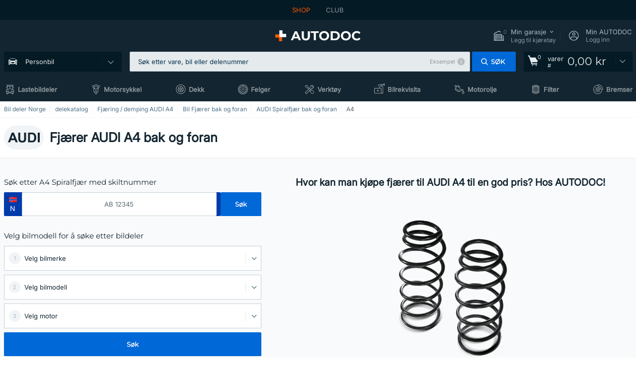

--- FILE ---
content_type: text/html; charset=UTF-8
request_url: https://www.autodoc.co.no/reservedeler/fjaering-10213/audi/a4
body_size: 28740
content:
<!DOCTYPE html>
<html lang="no">
<head>
    <meta charset="utf-8">
    <title>Fjærer AUDI A4 bak og foran til en god pris på nett hos AUTODOC</title>
    <meta name="description" content="【SUPERTILBUD❗】⚡️ ➤ Fjærer AUDI A4 bak og foran❗ Sjekk ut det store sortimentet med A4 Spiralfjær hos AUTODOC Norge ✚ gunstige priser ✚ en lang rekke merker ❗ Gratis frakt på ordrer over 2600,00 kr❗">
    <meta name="keywords" content="">

        
    <meta name="viewport" content="width=device-width, initial-scale=1.0">
    <meta name="csrf-token" content="Qo10K2FLRAjETFABR6NITiRqmKPjA70mieZrnU3a">
    <meta name="format-detection" content="telephone=no">
    <meta http-equiv="x-ua-compatible" content="ie=edge">
    <meta name="robots" content="index, follow">

    <link rel="canonical" href="https://www.autodoc.co.no/reservedeler/fjaering-10213/audi/a4">
    <link rel="alternate" hreflang="de" href="https://www.autodoc.de/autoteile/federung-10213/audi/a4">
    <link rel="alternate" hreflang="fr-FR" href="https://www.auto-doc.fr/pieces-detachees/suspension-10213/audi/a4">
    <link rel="alternate" hreflang="es-ES" href="https://www.autodoc.es/repuestos/suspension-10213/audi/a4">
    <link rel="alternate" hreflang="en-GB" href="https://www.autodoc.co.uk/car-parts/coil-springs-10213/audi/a4">
    <link rel="alternate" hreflang="it-IT" href="https://www.auto-doc.it/pezzi-di-ricambio/sospensione-10213/audi/a4">
    <link rel="alternate" hreflang="de-AT" href="https://www.auto-doc.at/autoteile/federung-10213/audi/a4">
    <link rel="alternate" hreflang="de-CH" href="https://www.auto-doc.ch/autoteile/federung-10213/audi/a4">
    <link rel="alternate" hreflang="pt-PT" href="https://www.auto-doc.pt/pecas-sobresselentes/suspensao-10213/audi/a4">
    <link rel="alternate" hreflang="nl-NL" href="https://www.autodoc.nl/auto-onderdelen/vering-10213/audi/a4">
    <link rel="alternate" hreflang="da-DK" href="https://www.autodoc.dk/reservedele/affjedring-10213/audi/a4">
    <link rel="alternate" hreflang="fi-FI" href="https://www.autodoc.fi/autonosat/jousitus-10213/audi/a4">
    <link rel="alternate" hreflang="sv-SE" href="https://www.autodoc.se/reservdelar/fjadring-10213/audi/a4">
    <link rel="alternate" hreflang="pl-PL" href="https://www.autodoc.pl/czesci-zapasowe/zawieszenie-10213/audi/a4">
    <link rel="alternate" hreflang="cs-CZ" href="https://www.autodoc.cz/autodily/odpruzeni-10213/audi/a4">
    <link rel="alternate" hreflang="bg-BG" href="https://www.autodoc.bg/rezervni-chasti/pruezhinnoe_oekachvane-10213/audi/a4">
    <link rel="alternate" hreflang="el-GR" href="https://www.autodoc.gr/exartimata-aftokiniton/nartisi-10213/audi/a4">
    <link rel="alternate" hreflang="hu-HU" href="https://www.autodoc.hu/jarmu-alkatreszek/rugoezas-10213/audi/a4">
    <link rel="alternate" hreflang="et-EE" href="https://www.autodoc.ee/auto-osad/vedrustus-10213/audi/a4">
    <link rel="alternate" hreflang="lv-LV" href="https://www.autodoc.lv/auto-dalas/piekare-10213/audi/a4">
    <link rel="alternate" hreflang="sk-SK" href="https://www.autodoc.sk/nahradne-diely/pruzenie-10213/audi/a4">
    <link rel="alternate" hreflang="lt-LT" href="https://www.autodoc.lt/autodalys/spyruokles-10213/audi/a4">
    <link rel="alternate" hreflang="sl-SI" href="https://www.autodoc.si/rezervni-deli/vzmetenje-10213/audi/a4">
    <link rel="alternate" hreflang="de-LU" href="https://www.autodoc.lu/autoteile/federung-10213/audi/a4">
    <link rel="alternate" hreflang="nl-BE" href="https://www.autodoc.be/auto-onderdelen/vering-10213/audi/a4">
    <link rel="alternate" hreflang="no-NO" href="https://www.autodoc.co.no/reservedeler/fjaering-10213/audi/a4">
    <link rel="alternate" hreflang="ro-RO" href="https://www.autodoc24.ro/piese-de-schimb/arc_spirala-10213/audi/a4">
    <link rel="alternate" hreflang="fr-BE" href="https://www.auto-doc.be/pieces-detachees/suspension-10213/audi/a4">
    <link rel="alternate" hreflang="en-IE" href="https://www.auto-doc.ie/car-parts/coil-springs-10213/audi/a4">
    <link rel="alternate" hreflang="fr-CH" href="https://www.autodoc24.ch/pieces-detachees/suspension-10213/audi/a4">
    <link rel="alternate" hreflang="en-DE" href="https://www.autodoc.parts/car-parts/coil-springs-10213/audi/a4">
    <link rel="alternate" hreflang="en-FR" href="https://www.autodoc24.fr/car-parts/coil-springs-10213/audi/a4">
    <link rel="alternate" hreflang="en-IT" href="https://www.autodoc24.it/car-parts/coil-springs-10213/audi/a4">
    <link rel="alternate" hreflang="en-NL" href="https://www.autodoc24.nl/car-parts/coil-springs-10213/audi/a4">
            
    <link href="/assets/54eb94/css/vendor.css?id=c584094dbf87722b988bc196510f004e" media="screen" rel="stylesheet" type="text/css">
    <link href="/assets/54eb94/css/app.css?id=56e90c19d008ab6b45022f00f7d2669e" media="screen" rel="stylesheet" type="text/css">
    <link rel="apple-touch-icon-precomposed" sizes="57x57" href="/assets/54eb94/images/apple-touch-icon-57x57.png">
    <link rel="apple-touch-icon-precomposed" sizes="114x114" href="/assets/54eb94/images/apple-touch-icon-114x114.png">
    <link rel="apple-touch-icon-precomposed" sizes="72x72" href="/assets/54eb94/images/apple-touch-icon-72x72.png">
    <link rel="apple-touch-icon-precomposed" sizes="144x144" href="/assets/54eb94/images/apple-touch-icon-144x144.png">
    <link rel="apple-touch-icon-precomposed" sizes="60x60" href="/assets/54eb94/images/apple-touch-icon-60x60.png">
    <link rel="apple-touch-icon-precomposed" sizes="120x120" href="/assets/54eb94/images/apple-touch-icon-120x120.png">
    <link rel="apple-touch-icon-precomposed" sizes="76x76" href="/assets/54eb94/images/apple-touch-icon-76x76.png">
    <link rel="apple-touch-icon-precomposed" sizes="152x152" href="/assets/54eb94/images/apple-touch-icon-152x152.png">
    <link rel="icon" type="image/png" sizes="196x196" href="/assets/54eb94/images/favicon-196x196.png">
    <link rel="icon" type="image/png" sizes="96x96" href="/assets/54eb94/images/favicon-96x96.png">
    <link rel="icon" type="image/png" sizes="32x32" href="/assets/54eb94/images/favicon-32x32.png">
    <link rel="icon" type="image/png" sizes="16x16" href="/assets/54eb94/images/favicon-16x16.png">
    <link rel="icon" type="image/png" sizes="128x128" href="/assets/54eb94/images/favicon-128.png">
    <!-- a.1 -->
<meta data-bing-key-tracker name="msvalidate.01" content="6C45369F110BCE52D1CA91A29BCC5EFE">

        <!-- a.2 -->
<script data-safe-params>
  window.safeParams = {};

  (function () {
    window.safeParams = {
      getUrlParams: function () {
        const currentParams = new URLSearchParams(window.location.search);
        const relevantParams = new URLSearchParams();
        const parametersList = ["awc","tduid","tagtag_uid","source","kk","s24clid","tb_prm","fbclid","gclid","wbraid","gbraid","braid","msclkid","cnxclid","zanpid","siteid","rtbhc","ranMID","ranEAID","wgu","wgexpiry","utm_source","utm_medium","utm_campaign","utm_term","utm_content"];

        for (const [key, value] of currentParams) {
          if (parametersList.includes(key)) {
            relevantParams.append(key, value);
          }
        }

        return relevantParams;
      },
      getTrackingParams: function getTrackingParams (url, params) {
        if (!params.toString()) {
          return url;
        }

        const targetUrl = new URL(url, window.location.origin);
        for (const [key, value] of params) {
          if (!targetUrl.searchParams.has(key)) {
            targetUrl.searchParams.set(key, value);
          }
        }
        return targetUrl.toString();
      },
      isInternalLink: function (url) {
        try {
          const targetUrl = new URL(url, window.location.origin);
          if (targetUrl.protocol.match(/^(mailto|tel|javascript):/i)) {
            return false;
          }
          return targetUrl.origin === window.location.origin;
        } catch (e) {
          return false;
        }
      },
    };

    function initParamsManager () {
      const savedParams = window.safeParams.getUrlParams();

      if (!savedParams.toString()) {
        console.log('no params to save');
        return;
      }

      function processNewLinks (mutations) {
        mutations.forEach(mutation => {
          mutation.addedNodes.forEach(node => {
            if (node.nodeType === Node.ELEMENT_NODE) {
              node.querySelectorAll('a, [data-link]').forEach(element => {
                const url = element.tagName === 'A' ? element.href : element.dataset.link;

                if (window.safeParams.isInternalLink(url)) {
                  const processedUrl = window.safeParams.getTrackingParams(url, savedParams);

                  if (element.tagName === 'A') {
                    element.href = processedUrl;
                  } else {
                    element.dataset.link = processedUrl;
                  }
                }
              });
            }
          });
        });
      }

      const observer = new MutationObserver(processNewLinks);
      observer.observe(document.body, {
        childList: true,
        subtree: true,
      });

      document.querySelectorAll('a, [data-link]').forEach(element => {
        const url = element.tagName === 'A' ? element.href : element.dataset.link;

        if (window.safeParams.isInternalLink(url)) {
          const processedUrl = window.safeParams.getTrackingParams(url, savedParams);

          if (element.tagName === 'A') {
            element.href = processedUrl;
          } else {
            element.dataset.link = processedUrl;
          }
        }
      });
    }

    document.addEventListener('setTermsCookiesChoose', function (e) {
      if (e.detail?.allAnalyticsCookies !== 'denied' || e.detail?.allMarketingCookies !== 'denied') {
        initParamsManager();
      }
    });
  })();
</script>

</head>
<body>
<!-- a.3 -->
<div style="display:none" data-session-start></div>

<script>
        window.popupSettings = JSON.parse('{\u0022google-one-tap\u0022:{\u0022id\u0022:\u002277268690-05da-45d6-96c9-3f2482875db3\u0022,\u0022type\u0022:\u0022google-one-tap\u0022,\u0022status\u0022:1,\u0022name\u0022:\u0022Google One Tap popup (Google login)\u0022,\u0022priority\u0022:700,\u0022timeout\u0022:0,\u0022routes\u0022:{\u0022allowed\u0022:[],\u0022disallowed\u0022:[\u0022basketRecoveryByWpn\u0022,\u0022basketRecovery\u0022,\u0022cart\u0022,\u0022cartAccount\u0022,\u0022cartAddress\u0022,\u0022cartAddressGuest\u0022,\u0022cartAllData\u0022,\u0022cartAllDataGuest\u0022,\u0022cartLogin\u0022,\u0022cartPayments\u0022,\u0022cartPaymentsGuest\u0022,\u0022cartSetPayments\u0022,\u0022cartSetPaymentsGuest\u0022,\u0022cartSubscriptionPayments\u0022,\u0022paylink_adyen_bancontact\u0022,\u0022paylink_adyen_credit_card\u0022,\u0022paylink_be2bill\u0022,\u0022paylink_be2bill_oney_checkout\u0022,\u0022paylink_braintree_creditcards\u0022,\u0022paylink_handler\u0022,\u0022paylink_klarna_billie\u0022,\u0022paylink_klarna\u0022,\u0022paylink_klarnacheckout\u0022,\u0022paylink_ps_adyen_credit_card\u0022,\u0022paylink_trustly\u0022,\u0022payment_add\u0022,\u0022payment_adyen_bancontact\u0022,\u0022payment_adyen_credit_card\u0022,\u0022payment_be2bill\u0022,\u0022payment_be2bill_oney_checkout\u0022,\u0022payment_braintree_creditcards\u0022,\u0022payment_handler\u0022,\u0022payment_klarna\u0022,\u0022payment_klarna_billie\u0022,\u0022payment_klarnacheckout\u0022,\u0022payment_ps_adyen_credit_card\u0022,\u0022payment_trustly\u0022,\u0022subscriptionCart\u0022,\u0022subscription_adyen_bancontact\u0022,\u0022subscription_adyen_credit_card\u0022,\u0022subscription_be2bill\u0022,\u0022subscription_be2bill_oney_checkout\u0022,\u0022subscription_braintree_creditcards\u0022,\u0022subscription_handler\u0022,\u0022subscription_klarna\u0022,\u0022subscription_klarna_billie\u0022,\u0022subscription_klarnacheckout\u0022,\u0022subscription_ps_adyen_credit_card\u0022,\u0022subscription_trustly\u0022]},\u0022settings\u0022:{\u0022status\u0022:1,\u0022priority\u0022:0},\u0022projectIds\u0022:[218,228,229,230,231,232,233,234,235,236,237,238,239,240,241,242,243,244,245,246,247,248,249,250,251,252,268,719,720,833,893,983,984,985,923],\u0022triggerTypes\u0022:[1],\u0022userType\u0022:0,\u0022createdAt\u0022:\u00222025-12-18T15:49:54.611\u0022,\u0022updatedAt\u0022:\u00222026-01-07T13:56:14.309\u0022},\u0022register-popup\u0022:{\u0022id\u0022:\u002261a4e42a-d5f1-4d1b-b61b-467a9f0cd2e1\u0022,\u0022type\u0022:\u0022register-popup\u0022,\u0022status\u0022:1,\u0022name\u0022:\u0022Register popup\u0022,\u0022priority\u0022:500,\u0022timeout\u0022:0,\u0022routes\u0022:{\u0022allowed\u0022:[],\u0022disallowed\u0022:[]},\u0022settings\u0022:{\u0022status\u0022:1,\u0022priority\u0022:0},\u0022projectIds\u0022:[218,228,229,230,231,232,233,234,235,236,237,238,239,240,241,242,243,244,245,246,247,248,249,250,251,252,268,719,720,833,893,923,985,984,983],\u0022triggerTypes\u0022:[0],\u0022userType\u0022:0,\u0022createdAt\u0022:\u00222025-12-18T15:12:50.028\u0022,\u0022updatedAt\u0022:\u00222025-12-25T23:02:35.62\u0022},\u0022interstitial-banner\u0022:{\u0022id\u0022:\u0022646702a5-2c59-4fde-bcc4-c5a4f4ecc9ec\u0022,\u0022type\u0022:\u0022interstitial-banner\u0022,\u0022status\u0022:1,\u0022name\u0022:\u0022Interstitial banner\u0022,\u0022priority\u0022:900,\u0022timeout\u0022:0,\u0022routes\u0022:{\u0022allowed\u0022:[],\u0022disallowed\u0022:[\u0022payment_add\u0022,\u0022payment_handler\u0022,\u0022payment_be2bill\u0022,\u0022payment_klarna\u0022,\u0022payment_klarnacheckout\u0022,\u0022payment_klarna_billie\u0022,\u0022payment_trustly\u0022,\u0022payment_braintree_creditcards\u0022,\u0022paylink_handler\u0022,\u0022paylink_be2bill\u0022,\u0022paylink_klarna\u0022,\u0022paylink_klarnacheckout\u0022,\u0022paylink_trustly\u0022,\u0022paylink_braintree_creditcards\u0022,\u0022subscription_handler\u0022,\u0022subscription_be2bill\u0022,\u0022subscription_klarna\u0022,\u0022subscription_klarnacheckout\u0022,\u0022subscription_trustly\u0022,\u0022subscription_braintree_creditcards\u0022,\u0022cart\u0022,\u0022cartAllData\u0022,\u0022cartAllDataGuest\u0022,\u0022cartAccount\u0022,\u0022cartLogin\u0022,\u0022cartAddress\u0022,\u0022cartAddressGuest\u0022,\u0022cartPayments\u0022,\u0022cartPaymentsGuest\u0022,\u0022cartSetPayments\u0022,\u0022cartSetPaymentsGuest\u0022,\u0022basketRecoveryByWpn\u0022,\u0022basketRecovery\u0022,\u0022payment_adyen_credit_card\u0022,\u0022payment_adyen_bancontact\u0022,\u0022return_return\u0022]},\u0022settings\u0022:{\u0022status\u0022:1,\u0022priority\u0022:0},\u0022projectIds\u0022:[218,228,229,230,231,232,233,234,235,236,237,238,239,240,241,242,243,244,245,246,247,248,249,250,251,252,268,719,720,833,893,923,983,984,985],\u0022triggerTypes\u0022:[1],\u0022userType\u0022:2,\u0022createdAt\u0022:\u00222025-12-18T16:18:49.003\u0022,\u0022updatedAt\u0022:\u00222025-12-25T23:30:11.07\u0022},\u0022login-before-wishlist-add\u0022:{\u0022id\u0022:\u002288960085-9b57-4a27-a586-2a01c0eedf98\u0022,\u0022type\u0022:\u0022login-before-wishlist-add\u0022,\u0022status\u0022:1,\u0022name\u0022:\u0022Login before wishlist add\u0022,\u0022priority\u0022:500,\u0022timeout\u0022:0,\u0022routes\u0022:{\u0022allowed\u0022:[],\u0022disallowed\u0022:[]},\u0022settings\u0022:{\u0022status\u0022:1,\u0022priority\u0022:0},\u0022projectIds\u0022:[218,228,229,230,231,232,233,234,235,236,237,238,239,240,241,242,243,244,245,246,247,248,249,250,251,252,268,719,720,833,893,983,984,985,923],\u0022triggerTypes\u0022:[0],\u0022userType\u0022:0,\u0022createdAt\u0022:\u00222025-12-18T16:17:05.533\u0022,\u0022updatedAt\u0022:\u00222026-01-08T12:47:50.844\u0022},\u0022product-add-to-cart-related\u0022:{\u0022id\u0022:\u00226e3dd388-dcc6-46d5-8ccb-025ac24b353e\u0022,\u0022type\u0022:\u0022product-add-to-cart-related\u0022,\u0022status\u0022:1,\u0022name\u0022:\u0022Related products\u0022,\u0022priority\u0022:700,\u0022timeout\u0022:0,\u0022routes\u0022:{\u0022allowed\u0022:[],\u0022disallowed\u0022:[\u0022accessories_listing\u0022,\u0022accessories_listing_brand\u0022,\u0022chemicals_listing_brand\u0022,\u0022chemicals_listing\u0022,\u0022compatibility_transaction\u0022,\u0022criterion_listing\u0022,\u0022index_accessories\u0022,\u0022motoroil_release\u0022,\u0022motoroil_viscosity\u0022,\u0022motoroil_viscosity_brand\u0022,\u0022oe_number\u0022,\u0022promotional_transaction\u0022,\u0022short_number\u0022,\u0022tools_listing\u0022,\u0022tools_listing_brand\u0022]},\u0022settings\u0022:{\u0022status\u0022:1,\u0022priority\u0022:0},\u0022projectIds\u0022:[218,228,229,230,231,232,233,234,235,236,237,238,239,240,241,242,243,244,245,246,247,248,249,250,251,252,268,719,720,833,893,923,983,984,985],\u0022triggerTypes\u0022:[5,0],\u0022userType\u0022:2,\u0022createdAt\u0022:\u00222025-12-18T15:33:56.811\u0022,\u0022updatedAt\u0022:\u00222025-12-29T12:35:21.806\u0022},\u0022mobile-app-bonus-popup\u0022:{\u0022id\u0022:\u0022aac5231b-55a2-450e-87ed-7bb9827c8d13\u0022,\u0022type\u0022:\u0022mobile-app-bonus-popup\u0022,\u0022status\u0022:1,\u0022name\u0022:\u0022Mobile app bonus popup after selector change\u0022,\u0022priority\u0022:500,\u0022timeout\u0022:0,\u0022routes\u0022:{\u0022allowed\u0022:[],\u0022disallowed\u0022:[]},\u0022settings\u0022:{\u0022status\u0022:1,\u0022priority\u0022:0},\u0022projectIds\u0022:[218,228,229,230,231,232,233,234,235,236,237,238,239,240,241,242,243,244,245,246,247,248,249,250,251,252,268,719,720,833,893,923,983,984,985],\u0022triggerTypes\u0022:[0],\u0022userType\u0022:2,\u0022createdAt\u0022:\u00222025-12-18T15:28:02.741\u0022,\u0022updatedAt\u0022:\u00222025-12-25T23:04:21.464\u0022},\u0022simple-popup\u0022:{\u0022id\u0022:\u002269d516a7-8ae2-460d-af6d-de578709b84d\u0022,\u0022type\u0022:\u0022simple-popup\u0022,\u0022status\u0022:1,\u0022name\u0022:\u0022Simple popup settings (default)\u0022,\u0022priority\u0022:500,\u0022timeout\u0022:0,\u0022routes\u0022:{\u0022allowed\u0022:[],\u0022disallowed\u0022:[]},\u0022settings\u0022:{\u0022status\u0022:1,\u0022priority\u0022:0},\u0022projectIds\u0022:[218,228,229,230,231,232,233,234,235,236,237,238,239,240,241,242,243,244,245,246,247,248,249,250,251,252,268,719,720,833,893,923,985,984,983],\u0022triggerTypes\u0022:[0],\u0022userType\u0022:2,\u0022createdAt\u0022:\u00222025-12-18T15:38:38.051\u0022,\u0022updatedAt\u0022:\u00222025-12-25T23:14:07.819\u0022},\u0022forgot-password\u0022:{\u0022id\u0022:\u0022c6608e5d-e436-4c2a-9175-7d9d79429f40\u0022,\u0022type\u0022:\u0022forgot-password\u0022,\u0022status\u0022:1,\u0022name\u0022:\u0022Forgot password\u0022,\u0022priority\u0022:500,\u0022timeout\u0022:0,\u0022routes\u0022:{\u0022allowed\u0022:[],\u0022disallowed\u0022:[]},\u0022settings\u0022:{\u0022status\u0022:1,\u0022priority\u0022:0},\u0022projectIds\u0022:[218,228,229,230,231,232,233,234,235,236,237,238,239,240,241,242,243,244,245,246,247,248,249,250,251,252,268,719,720,833,893,923,983,984,985],\u0022triggerTypes\u0022:[0],\u0022userType\u0022:0,\u0022createdAt\u0022:\u00222025-12-18T15:24:01.686\u0022,\u0022updatedAt\u0022:\u00222025-12-25T23:03:05.621\u0022},\u0022selector-profile-tab\u0022:{\u0022id\u0022:\u0022fd00580e-42f3-4de7-94f8-52a9e9dfa0df\u0022,\u0022type\u0022:\u0022selector-profile-tab\u0022,\u0022status\u0022:1,\u0022name\u0022:\u0022Selector profile tab (Garage selector)\u0022,\u0022priority\u0022:500,\u0022timeout\u0022:0,\u0022routes\u0022:{\u0022allowed\u0022:[],\u0022disallowed\u0022:[]},\u0022settings\u0022:{\u0022status\u0022:1,\u0022priority\u0022:0},\u0022projectIds\u0022:[218,228,229,230,231,232,233,234,235,236,237,238,239,240,241,242,243,244,245,246,247,248,249,250,251,252,268,719,720,833,893,983,984,985,923],\u0022triggerTypes\u0022:[0],\u0022userType\u0022:2,\u0022createdAt\u0022:\u00222025-12-18T15:40:22.563\u0022,\u0022updatedAt\u0022:\u00222026-01-12T13:15:51.219\u0022},\u0022cookies-popup\u0022:{\u0022id\u0022:\u00223b241101-e2bb-4255-8caf-4136c566a967\u0022,\u0022type\u0022:\u0022cookies-popup\u0022,\u0022status\u0022:1,\u0022name\u0022:\u0022Cookie PopUp Main\u0022,\u0022priority\u0022:800,\u0022timeout\u0022:0,\u0022routes\u0022:{\u0022allowed\u0022:[],\u0022disallowed\u0022:[\u0022basketRecovery\u0022,\u0022basketRecoveryByWpn\u0022,\u0022basket_alldata_redirect\u0022,\u0022basket_shipping_redirect\u0022,\u0022basket_guest_alldata_redirect\u0022,\u0022cart\u0022,\u0022cartAccount\u0022,\u0022cartAddress\u0022,\u0022cartAddressGuest\u0022,\u0022cartAllData\u0022,\u0022cartAllDataGuest\u0022,\u0022cartLogin\u0022,\u0022cartPayments\u0022,\u0022cartPaymentsGuest\u0022,\u0022cartSetPayments\u0022,\u0022cartSetPaymentsGuest\u0022,\u0022cartSubscriptionPayments\u0022,\u0022paylink_adyen_bancontact\u0022,\u0022paylink_adyen_credit_card\u0022,\u0022paylink_be2bill\u0022,\u0022paylink_be2bill_oney_checkout\u0022,\u0022paylink_braintree_creditcards\u0022,\u0022paylink_handler\u0022,\u0022paylink_klarna\u0022,\u0022paylink_klarna_billie\u0022,\u0022paylink_klarnacheckout\u0022,\u0022paylink_ps_adyen_credit_card\u0022,\u0022paylink_trustly\u0022,\u0022payment_add\u0022,\u0022payment_adyen_bancontact\u0022,\u0022payment_adyen_credit_card\u0022,\u0022payment_be2bill\u0022,\u0022payment_be2bill_oney_checkout\u0022,\u0022payment_braintree_creditcards\u0022,\u0022payment_handler\u0022,\u0022payment_klarna\u0022,\u0022payment_klarna_billie\u0022,\u0022payment_klarnacheckout\u0022,\u0022payment_ps_adyen_credit_card\u0022,\u0022payment_trustly\u0022,\u0022subscriptionCart\u0022,\u0022subscription_adyen_bancontact\u0022,\u0022subscription_adyen_credit_card\u0022,\u0022subscription_be2bill\u0022,\u0022subscription_be2bill_oney_checkout\u0022,\u0022subscription_braintree_creditcards\u0022,\u0022subscription_handler\u0022,\u0022subscription_klarna\u0022,\u0022subscription_klarna_billie\u0022,\u0022subscription_klarnacheckout\u0022,\u0022subscription_ps_adyen_credit_card\u0022,\u0022subscription_trustly\u0022]},\u0022settings\u0022:{\u0022status\u0022:1,\u0022priority\u0022:0},\u0022projectIds\u0022:[218,228,229,230,231,232,233,234,235,236,237,238,239,240,241,242,243,244,245,246,247,248,249,250,251,252,268,719,720,833,893,983,984,985,923],\u0022triggerTypes\u0022:[1,0],\u0022userType\u0022:2,\u0022createdAt\u0022:\u00221999-12-31T22:00:00\u0022,\u0022updatedAt\u0022:\u00222026-01-07T16:34:36.202\u0022},\u0022login-popup\u0022:{\u0022id\u0022:\u00229fcb6af2-297d-4eee-87ee-2c19c3b41007\u0022,\u0022type\u0022:\u0022login-popup\u0022,\u0022status\u0022:1,\u0022name\u0022:\u0022Login popup\u0022,\u0022priority\u0022:500,\u0022timeout\u0022:0,\u0022routes\u0022:{\u0022allowed\u0022:[],\u0022disallowed\u0022:[]},\u0022settings\u0022:{\u0022status\u0022:1,\u0022priority\u0022:0},\u0022projectIds\u0022:[218,228,229,230,231,232,233,234,235,236,237,238,239,240,241,242,243,244,245,246,247,248,249,250,251,252,268,719,720,833,893,923,983,984,985],\u0022triggerTypes\u0022:[0],\u0022userType\u0022:0,\u0022createdAt\u0022:\u00222025-12-18T15:11:35.206\u0022,\u0022updatedAt\u0022:\u00222026-01-09T11:42:01.404\u0022},\u0022not-found-car\u0022:{\u0022id\u0022:\u00225b0df7ab-49f2-4647-a827-05298ecbd6de\u0022,\u0022type\u0022:\u0022not-found-car\u0022,\u0022status\u0022:1,\u0022name\u0022:\u0022Car not found\u0022,\u0022priority\u0022:500,\u0022timeout\u0022:0,\u0022routes\u0022:{\u0022allowed\u0022:[],\u0022disallowed\u0022:[]},\u0022settings\u0022:{\u0022status\u0022:1,\u0022priority\u0022:0},\u0022projectIds\u0022:[218,228,229,230,231,232,233,234,235,236,237,238,239,240,241,242,243,244,245,246,247,248,249,250,251,252,268,719,720,833,893,983,984,985,923],\u0022triggerTypes\u0022:[0],\u0022userType\u0022:2,\u0022createdAt\u0022:\u00222025-12-18T15:30:22.898\u0022,\u0022updatedAt\u0022:\u00222026-01-09T10:32:17.011\u0022},\u0022selector-popup\u0022:{\u0022id\u0022:\u0022673a344d-1152-4490-bb78-522a0809498f\u0022,\u0022type\u0022:\u0022selector-popup\u0022,\u0022status\u0022:1,\u0022name\u0022:\u0022Selector\u0022,\u0022priority\u0022:600,\u0022timeout\u0022:0,\u0022routes\u0022:{\u0022allowed\u0022:[],\u0022disallowed\u0022:[]},\u0022settings\u0022:{\u0022status\u0022:1,\u0022priority\u0022:0},\u0022projectIds\u0022:[218,228,229,230,231,232,233,234,235,236,237,238,239,240,241,242,243,244,245,246,247,248,249,250,251,252,268,719,720,833,893,923,983,984,985],\u0022triggerTypes\u0022:[0],\u0022userType\u0022:2,\u0022createdAt\u0022:\u00222025-12-18T15:25:55.839\u0022,\u0022updatedAt\u0022:\u00222026-01-08T11:18:15.985\u0022},\u0022sidebar-key-characteristics\u0022:{\u0022id\u0022:\u0022e5062320-330d-4b09-b5e8-d2828f87310d\u0022,\u0022type\u0022:\u0022sidebar-key-characteristics\u0022,\u0022status\u0022:1,\u0022name\u0022:\u0022Sidebar key characteristics\u0022,\u0022priority\u0022:900,\u0022timeout\u0022:0,\u0022routes\u0022:{\u0022allowed\u0022:[],\u0022disallowed\u0022:[]},\u0022settings\u0022:{\u0022status\u0022:1,\u0022priority\u0022:0},\u0022projectIds\u0022:[218,228,229,230,231,232,233,234,235,236,237,238,239,240,241,242,243,244,245,246,247,248,249,250,251,252,268,719,720,833,893,983,984,985,923],\u0022triggerTypes\u0022:[2],\u0022userType\u0022:2,\u0022createdAt\u0022:\u00222025-12-18T15:57:38.023\u0022,\u0022updatedAt\u0022:\u00222026-01-08T13:30:19.351\u0022}}');
    </script>
<div id="app"
            data-user-id="" data-cart-id="" data-ubi="" data-cart-count="0" data-maker-id="5" data-model-id="" data-car-id="" data-404-page="false" data-route-name="category_group" data-ab-test-type data-ab-test-group data-ab-test-keys data-ab-test-values
    >
<div class="header-wrap" data-header-wrap>
    <div class="header-cross-products">
    <div class="wrap">
        <ul class="header-cross-products__list">
                            <li>
                    <span class="header-cross-products__link active"
                                                    >
                        SHOP
                    </span>
                </li>
                            <li>
                    <span class="header-cross-products__link"
                           role="link" tabindex="0" data-link="https://club.autodoc.co.no/?to=%2F&amp;utm_source=www.autodoc.co.no&amp;utm_medium=referral&amp;utm_term=no&amp;utm_content=category_group%7Cdesktop%7C&amp;utm_campaign=header_club " data-target="_blank"                           >
                        CLUB
                    </span>
                </li>
                    </ul>
    </div>
</div>

        <header class="header" >
        <div class="wrap">
            <div class="header__top">
                
                <div class="header__logo">
                                                <a href="https://www.autodoc.co.no/">
                                <img src="https://scdn.autodoc.de/static/logo/logo-light.svg"
                                     alt="AUTODOC Norge">
                            </a>                                    </div>
                <div class="header__top-right">
                    <div class="header__top-right-item header-garage " data-document-click-none
     data-garage-link="https://www.autodoc.co.no/ajax/get-garage-tooltip">
    <div class="header-garage__wrap" role="button" tabindex="0" data-show-tooltip-garage>
        <div class="header-garage__icon">
            <svg class='base-svg' role='none'>
                <use xlink:href='/assets/54eb94/images/icon-sprite-bw.svg#sprite-garage-icon-bw'></use>
            </svg>
            <span class="header-garage__amount" data-cart-count="0">0</span>
        </div>
        <div class="header-garage__text">
            <span class="header-garage__text-title">Min garasje</span>
                            <div class="header-garage__text-brand">
                    Legg til kjøretøy                </div>
                    </div>
    </div>
    <div class="header-garage__tooltip" data-tooltip-mouseleave data-tooltip-garage data-garage-tooltip-container
        data-garage-cars="0"
    >
    </div>
</div>
                                                                <div class="header__top-right-item header-login js-login-popup" data-login-show role="button" tabindex="0">
                            <div class="header-login__icon">
                                <svg class='base-svg' role='none'>
                                    <use
                                        xlink:href='/assets/54eb94/images/icon-sprite-bw.svg#sprite-user-icon-bw'></use>
                                </svg>
                            </div>
                            <div class="header-login__text">
                                <span class="header-login__text-title">Min AUTODOC</span>
                                Logg inn                            </div>
                        </div>
                                    </div>
                <div data-header-top-right></div>
            </div>
            <div class="header__panel">
    <div class="header-menu" data-burger-mobile
         data-current-subdomain="" tabindex="0" role="button">
        <div class="header-menu__desk" data-header-menu-link>
                                <svg class='header-menu__desk-icon base-svg' role='none'>
                        <use xlink:href='/assets/54eb94/images/icon-sprite-bw.svg#sprite-car-icon-full-bw'></use>
                    </svg>
                    <a href="https://www.autodoc.co.no/reservedeler" class="header-menu__desk-title"
                        data-image="/assets/54eb94/images/icon-sprite-bw.svg#sprite-car-icon-full-bw" tabindex="-1">
                        Personbil                    </a>                    </div>
        <div class="header-menu__mobile">
            <svg class='base-svg' role='none'>
                <use xlink:href='/assets/54eb94/images/icon-sprite-bw.svg#sprite-burger-icon-bw'></use>
            </svg>
        </div>
    </div>

    <div class="header-search-wrap header-search-wrap--categories" data-mobile-search-wrap data-mobile-search-wrap-categories data-document-click-none>
    <div class="header-search" data-mobile-search>
        <div class="header-search__overlay-wrap" data-hide-autocomplete>
            <div class="header-search__overlay"></div>
        </div>
        <form method="get" action="https://www.autodoc.co.no/search" class="header-search__wrap" data-header-search-wrap data-autocomplete-form>
            <div class="header-search__tag" data-autocomplete-top-tags></div>
            <div class="header-search__close" data-hide-autocomplete></div>
            <div class="header-search__input">
                <div class="header-search__input-wrap" data-search-autocomplete-wrapper>
                    <input type="text"
                           class="form-input"
                           name="keyword"
                           value=""
                           placeholder="Søk etter vare, bil eller delenummer"
                           autocomplete="off"
                           data-show-autocomplete
                           data-show-autocomplete-overlay
                           data-search-autocomplete-input
                    >
                    <div class="header-search__clear" data-search-clear-input tabindex="0" role="button"></div>
                    <div class="header-search__example" role="button" tabindex="0" data-search-show-example data-popup-search-example-btn>Eksempel</div>
                </div>
            </div>
            <span class="header-search__button btn btn--md" role="button" tabindex="0" data-search-submit-button>
                <svg role='none'>
                    <use xlink:href="/assets/54eb94/images/icon-sprite-bw.svg#sprite-search-icon-bw"></use>
                </svg>
                <span>Søk</span>
            </span>
        </form>
    </div>
</div>

    <span class="header-show-mob" data-show-autocomplete tabindex="0" role="button">
        <svg role='none'>
            <use xlink:href="/assets/54eb94/images/icon-sprite-bw.svg#sprite-search-icon-bw"></use>
        </svg>
    </span>
    <div class="header-cart"
     data-header-cart
     
     
     data-header-cart-middle
     role="link"
     tabindex="0"
     data-link="https://www.autodoc.co.no/basket">
    <script>var ubi = '';</script>
    <div class="header-cart__icon">
    <svg class="base-svg" role='none'>
        <use xlink:href="/assets/54eb94/images/icon-sprite-bw.svg#sprite-basket-icon-bw"></use>
    </svg>
    <span class="header-cart__amount" data-cart-count-products="0">0</span>
</div>
<div class="header-cart__text">
    varer <span class="header-cart__text-number">#</span>
</div>
<div class="header-cart__total" data-order-sum="0">
    0,00 kr
</div>
    <div class="header-cart__tooltip" data-header-cart-tooltip>
            <div class="header-cart__tooltip-empty">Din handlekurv er tom</div>

            </div>
</div>
</div>
            <nav>
    <ul class="header-nav">
                    <li class="header-nav__item">
                <svg class="header-nav__icon base-svg" role='none'>
                    <use xlink:href="/assets/54eb94/images/icon-sprite-bw.svg#sprite-truck-empty-bw"></use>
                </svg>
                <a href="https://lastebiler.autodoc.co.no/" data-parent-id="200000" class="header-nav__link">
                Lastebildeler
                </a>            </li>
                    <li class="header-nav__item">
                <svg class="header-nav__icon base-svg" role='none'>
                    <use xlink:href="/assets/54eb94/images/icon-sprite-bw.svg#sprite-moto-empty-bw"></use>
                </svg>
                <a href="https://moto.autodoc.co.no/" data-parent-id="43000" class="header-nav__link">
                Motorsykkel
                </a>            </li>
                    <li class="header-nav__item">
                <svg class="header-nav__icon base-svg" role='none'>
                    <use xlink:href="/assets/54eb94/images/icon-sprite-bw.svg#sprite-tyres-icon-bw"></use>
                </svg>
                <a href="https://www.autodoc.co.no/dekk" data-parent-id="23208" class="header-nav__link">
                Dekk
                </a>            </li>
                    <li class="header-nav__item">
                <svg class="header-nav__icon base-svg" role='none'>
                    <use xlink:href="/assets/54eb94/images/icon-sprite-bw.svg#sprite-rims-bw"></use>
                </svg>
                <a href="https://www.autodoc.co.no/felger" data-parent-id="90000" class="header-nav__link">
                Felger
                </a>            </li>
                    <li class="header-nav__item">
                <svg class="header-nav__icon base-svg" role='none'>
                    <use xlink:href="/assets/54eb94/images/icon-sprite-bw.svg#sprite-tools-icon-bw"></use>
                </svg>
                <a href="https://www.autodoc.co.no/verktoy" data-parent-id="36000" class="header-nav__link">
                Verktøy
                </a>            </li>
                    <li class="header-nav__item">
                <svg class="header-nav__icon base-svg" role='none'>
                    <use xlink:href="/assets/54eb94/images/icon-sprite-bw.svg#sprite-misc-icon-bw"></use>
                </svg>
                <a href="https://www.autodoc.co.no/biltilbehor" data-parent-id="33000" class="header-nav__link">
                Bilrekvisita
                </a>            </li>
                    <li class="header-nav__item">
                <svg class="header-nav__icon base-svg" role='none'>
                    <use xlink:href="/assets/54eb94/images/icon-sprite-bw.svg#sprite-oil-icon-bw"></use>
                </svg>
                <a href="https://www.autodoc.co.no/motorolje" data-parent-id="12094" class="header-nav__link">
                Motorolje
                </a>            </li>
                    <li class="header-nav__item">
                <svg class="header-nav__icon base-svg" role='none'>
                    <use xlink:href="/assets/54eb94/images/icon-sprite-bw.svg#sprite-filters-icon-bw"></use>
                </svg>
                <a href="https://www.autodoc.co.no/reservedeler/filter" data-parent-id="10105" class="header-nav__link">
                Filter
                </a>            </li>
                    <li class="header-nav__item">
                <svg class="header-nav__icon base-svg" role='none'>
                    <use xlink:href="/assets/54eb94/images/icon-sprite-bw.svg#sprite-brackes-icon-bw"></use>
                </svg>
                <a href="https://www.autodoc.co.no/reservedeler/bremseanlegg" data-parent-id="10106" class="header-nav__link">
                Bremser
                </a>            </li>
            </ul>
</nav>
        </div>
            </header>

</div>
<main class="parts-page" id="main"  >
    <div class="app-left-banner app-left-banner--under-overlay" data-app-left-banner data-removed-dom-element>
</div>
            <div data-popup-live-chat-wrapper></div>

            <div class="head-page head-page--border">
        <nav class="breadcrumbs swipe">
        <script type="application/ld+json">{
    "@context": "https://schema.org",
    "@type": "BreadcrumbList",
    "itemListElement": [
        {
            "@type": "ListItem",
            "position": 1,
            "item": {
                "@type": "Thing",
                "name": "Bil deler Norge",
                "@id": "https://www.autodoc.co.no/#parts"
            }
        },
        {
            "@type": "ListItem",
            "position": 2,
            "item": {
                "@type": "Thing",
                "name": "delekatalog",
                "@id": "https://www.autodoc.co.no/reservedeler"
            }
        },
        {
            "@type": "ListItem",
            "position": 3,
            "item": {
                "@type": "Thing",
                "name": "Fjæring / demping AUDI A4",
                "@id": "https://www.autodoc.co.no/reservedeler/fjaering-demping/audi/a4"
            }
        },
        {
            "@type": "ListItem",
            "position": 4,
            "item": {
                "@type": "Thing",
                "name": "Bil Fjærer bak og foran",
                "@id": "https://www.autodoc.co.no/reservedeler/fjaering-10213"
            }
        },
        {
            "@type": "ListItem",
            "position": 5,
            "item": {
                "@type": "Thing",
                "name": "AUDI Spiralfjær bak og foran",
                "@id": "https://www.autodoc.co.no/reservedeler/fjaering-10213/audi"
            }
        },
        {
            "@type": "ListItem",
            "position": 6,
            "item": {
                "@type": "Thing",
                "name": "A4"
            }
        }
    ]
}</script>        <ol class="wrap">
                            <li class="breadcrumbs__item">
                                            <a href="https://www.autodoc.co.no/#parts">
                        Bil deler Norge
                        </a>                                    </li>
                            <li class="breadcrumbs__item">
                                            <a href="https://www.autodoc.co.no/reservedeler">
                        delekatalog
                        </a>                                    </li>
                            <li class="breadcrumbs__item">
                                            <a href="https://www.autodoc.co.no/reservedeler/fjaering-demping/audi/a4">
                        Fjæring / demping AUDI A4
                        </a>                                    </li>
                            <li class="breadcrumbs__item">
                                            <a href="https://www.autodoc.co.no/reservedeler/fjaering-10213">
                        Bil Fjærer bak og foran
                        </a>                                    </li>
                            <li class="breadcrumbs__item">
                                            <a href="https://www.autodoc.co.no/reservedeler/fjaering-10213/audi">
                        AUDI Spiralfjær bak og foran
                        </a>                                    </li>
                            <li class="breadcrumbs__item">
                                            A4
                                    </li>
                    </ol>
    </nav>

        <div class="head-page__title wrap">
            <h1 class="head-page__name title-h1">Fjærer AUDI A4 bak og foran</h1>
            <div class="head-page__image">
                <img class="lazyload" src="https://scdn.autodoc.de/makers/5.svg"
                     data-srcset="https://scdn.autodoc.de/makers/5.svg 1x, https://scdn.autodoc.de/makers/5.svg 2x"
                     srcset="https://www.autodoc.co.no/lazyload.php?width=70&amp;height=35"
                     alt="Hva koster det å Fjærer til AUDI A4">
            </div>
        </div>
    </div>
    <div class="head-selector">
        <div class="wrap">
            <div class="row row-gap-16">
                <div class="col-12 col-lg-5">
                    <div class="search-car-box"
     data-selector-hint-wrapper
     data-ga4-selector-object="block"
     data-car-search-selector
     data-car-search-type="base"
     data-onboarding-type="selector"
     data-selector-hint-wrapper
>
        <div class="number-search" data-selector-number>
    <form onsubmit="return false;">
        <div class="number-search__title">
            <span>Søk etter A4 Spiralfjær med skiltnummer</span>
        </div>
        <div class="number-search__wrap" data-form-row
     data-hint-anchor="form_reg_number" data-onboarding-number>
            <div class="number-search__input number-search__input--blue"
             data-country="N" data-selector-number-kba1>
                    <span class="number-search__input-icon">
                        <svg class='base-svg' role='none'>
                            <use xlink:href="/assets/54eb94/images/icon-sprite-color.svg#sprite-no-color"></use>
                        </svg>
                    </span>
            <input class="form-input form-input--lg"
                   data-not-remove-class
                   type="text"
                   aria-label="kba1"
                   name="kba[]"
                   id="kba1"
                   placeholder="AB 12345"
                   maxlength="12"
                   value="">
                    </div>
        <div class="number-search__col">
        <button class="btn btn--lg number-search__btn" data-selector-number-button
            data-kmtx="91"
            data-kmtx-popup="116"
            data-is-ajax="0">
            <span>Søk</span>
        </button>
    </div>
    <div class="input-error-txt" data-error-message></div>
</div>
            <input name="nodeId" type="hidden" value="10213">
    <input name="nodeAlias" type="hidden" value="fjaering">
    </form>
</div>
<div class="car-selector" data-selector data-car-selector-dropdown>
    <div class="car-selector__refresh-wrap hidden" data-selector-reset tabindex="0" role="button">
        <div class="car-selector__refresh">
            <svg class="base-svg" role='none'>
                <use xlink:href="/assets/54eb94/images/icon-sprite-bw.svg#sprite-refresh-icon-bw"></use>
            </svg>
        </div>
    </div>

            <div class="car-selector__title">Velg bilmodell for å søke etter bildeler</div>
    
    
    <form class="car-selector__wrap" onsubmit="return false;" data-vehicle-form>
            <input name="nodeId" type="hidden" value="10213">
    <input name="nodeAlias" type="hidden" value="fjaering">
                
        <div class="car-selector__wrap-form"
     data-selector-maker
     data-form-row
     data-kmtx="873"
>
    <input type="hidden" name="makerId" value="-1">
    <div class="car-selector__wrap-item">
        <div class="car-selector__form-select car-selector__form-select--dropdown form-select form-select--lg" data-selector-block data-selector-block-list-maker
             data-hint-anchor="form_maker_id">
            <div class="car-selector__dropdown-button" tabindex="0" data-dropdown-model-button="maker"><span>Velg bilmerke</span></div>
            <div class="car-selector__dropdown-search" data-dropdown-model-search-parent="">
                <input class="car-selector__dropdown-search-input" data-dropdown-search-input="makers" data-dropdown-model-search="makers" type="text" placeholder="Søk">
                <span class="car-selector__dropdown-search-clear" data-dropdown-search-clear=""></span>
            </div>
            <div class="car-selector__dropdown-wrap" data-dropdown-model-wrap="maker">
                <div class="car-selector__dropdown-wrap-top">
                    <div class="car-selector__dropdown-top-mob">
                        <span class="car-selector__dropdown-top-mob-arrow" data-dropdown-search-back="">
                            <svg role='none'>
                                <use xlink:href="/assets/54eb94/images/icon-sprite-bw.svg#sprite-right-arrow-icon-bw"></use>
                            </svg>
                        </span>
                        <span class="car-selector__dropdown-top-mob-heading">Velg bilmerke</span>
                        <span class="car-selector__dropdown-top-mob-close" data-dropdown-search-close=""></span>
                    </div>
                    <div class="car-selector__dropdown-search d-lg-none d-block" data-dropdown-model-search-parent="">
                        <input class="car-selector__dropdown-search-input" data-dropdown-search-input="makers" data-dropdown-model-search="makers" type="text" placeholder="Søk">
                        <span class="car-selector__dropdown-search-clear" data-dropdown-search-clear=""></span>
                    </div>
                </div>
                <div class="car-selector__dropdown-category other-header d-none">Annet</div>
                <div class="car-selector__form-list" data-selector-dropdrow-list></div>
                <div class="car-selector__dropdown-no-results" data-dropdown-no-results="">Vi fant dessverre ingen treff for søket ditt</div>
            </div>
        </div>
            </div>
    <div class="car-selector__error-text" data-error-message></div>
</div>

<div class="car-selector__wrap-form"
     data-selector-model
     data-form-row
     data-kmtx="995"
>
    <input type="hidden" name="modelId" value="-1">
    <div class="car-selector__wrap-item">
        <div class="car-selector__form-select car-selector__form-select--dropdown form-select form-select--lg" data-selector-block data-selector-block-list-model
             data-hint-anchor="form_model_id">
            <div class="car-selector__dropdown-button" tabindex="0" data-dropdown-model-button="model"><span>Velg bilmodell</span></div>
            <div class="car-selector__dropdown-search" data-dropdown-model-search-parent="">
                <input class="car-selector__dropdown-search-input" data-dropdown-search-input="model" data-dropdown-model-search="model" type="text" placeholder="Søk">
                <span class="car-selector__dropdown-search-clear" data-dropdown-search-clear=""></span>
            </div>
            <div class="car-selector__dropdown-wrap" data-dropdown-model-wrap="model">
                <div class="car-selector__dropdown-wrap-top">
                    <div class="car-selector__dropdown-top-mob">
                        <span class="car-selector__dropdown-top-mob-arrow" data-dropdown-search-back="">
                            <svg role='none'>
                                <use xlink:href="/assets/54eb94/images/icon-sprite-bw.svg#sprite-right-arrow-icon-bw"></use>
                            </svg>
                        </span>
                        <span class="car-selector__dropdown-top-mob-heading">Velg bilmodell</span>
                        <span class="car-selector__dropdown-top-mob-close" data-dropdown-search-close=""></span>
                    </div>
                    <div class="car-selector__dropdown-search" data-dropdown-model-search-parent="">
                        <input class="car-selector__dropdown-search-input" data-dropdown-search-input="model" data-dropdown-model-search="model" type="text" placeholder="Søk">
                        <span class="car-selector__dropdown-search-clear" data-dropdown-search-clear=""></span>
                    </div>
                </div>
                <div class="car-selector__dropdown-category popular-header">Populære modeller</div>
                <div class="car-selector__dropdown-category regular-header d-none">Alle modeller (i alfabetisk rekkefølge)</div>
                <div class="car-selector__dropdown-category other-header d-none">Annet</div>
                <div class="car-selector__form-list" data-selector-dropdrow-list></div>
                <div class="car-selector__dropdown-no-results" data-dropdown-no-results="">Vi fant dessverre ingen treff for søket ditt</div>
            </div>
        </div>
                    <div class="car-selector-tooltip" data-single-tooltip data-car-selector-tooltip>
                <div class="car-selector-tooltip__close" data-tooltip-close data-close-forever tabindex="0" role="button"></div>
            </div>
            </div>
    <div class="car-selector__error-text" data-error-message></div>
</div>

<div class="car-selector__wrap-form"
     data-selector-car
     data-form-row
     data-kmtx="996"
>
    <input type="hidden" name="carId" value="-1">
    <div class="car-selector__wrap-item">
        <div class="car-selector__form-select car-selector__form-select--dropdown form-select form-select--lg" data-selector-block data-selector-block-list-car
             data-hint-anchor="form_car_id">
            <div class="car-selector__dropdown-button" tabindex="0" data-dropdown-model-button="car"><span>Velg motor</span></div>
            <div class="car-selector__dropdown-search" data-dropdown-model-search-parent="">
                <input class="car-selector__dropdown-search-input" data-dropdown-search-input="car" data-dropdown-model-search="car" type="text" placeholder="Søk">
                <span class="car-selector__dropdown-search-clear" data-dropdown-search-clear=""></span>
            </div>
            <div class="car-selector__dropdown-wrap" data-dropdown-model-wrap="car">
                <div class="car-selector__dropdown-wrap-top">
                    <div class="car-selector__dropdown-top-mob">
                        <span class="car-selector__dropdown-top-mob-arrow" data-dropdown-search-back="">
                            <svg role='none'>
                                <use xlink:href="/assets/54eb94/images/icon-sprite-bw.svg#sprite-right-arrow-icon-bw"></use>
                            </svg>
                        </span>
                        <span class="car-selector__dropdown-top-mob-heading">Velg motor</span>
                        <span class="car-selector__dropdown-top-mob-close" data-dropdown-search-close=""></span>
                    </div>
                    <div class="car-selector__dropdown-search" data-dropdown-model-search-parent="">
                        <input class="car-selector__dropdown-search-input" data-dropdown-search-input="car" data-dropdown-model-search="car" type="text" placeholder="Søk">
                        <span class="car-selector__dropdown-search-clear" data-dropdown-search-clear=""></span>
                    </div>
                </div>
                <div class="car-selector__dropdown-category other-header d-none">Annet</div>
                <div class="car-selector__form-list" data-selector-dropdrow-list></div>
                <div class="car-selector__dropdown-no-results" data-dropdown-no-results="">Vi fant dessverre ingen treff for søket ditt</div>
            </div>
        </div>
            </div>
    <div class="car-selector__error-text" data-error-message></div>
</div>
        <button class="car-selector__button btn btn--lg" data-selector-button data-selector-button-popup
            data-form="data-vehicle-form"
            data-kmtx="7"
            data-kmtx-popup="115"
            data-is-ajax="0"
            data-hint-anchor="form_search_btn">
            <span>Søk</span>
        </button>
    </form>
</div>
            <div
            class="search-car-box__not-found">
            <span role="button" tabindex="0"
                  data-not-found-car-show>FINNER DU IKKE BILEN DIN I KATALOGEN?</span>
        </div>
    </div>
                </div>
                <section class="head-selector__info-page col-12 col-lg-7">
                    <h2 class="head-selector__info-title title-h1 mb-0 mb-lg-1 mr-2 mr-lg-0">
                        Hvor kan man kjøpe fjærer til AUDI A4 til en god pris? Hos AUTODOC!                    </h2>
                    <div class="head-selector__info-img">
                        <img class="lazyload" src="https://scdn.autodoc.de/catalog/categories/600x600/10213.png"
                             data-srcset="https://scdn.autodoc.de/catalog/categories/300x300/10213.png 1x, https://scdn.autodoc.de/catalog/categories/600x600/10213.png 2x"
                             srcset="https://www.autodoc.co.no/lazyload.php?width=300&amp;height=300"
                             alt="Spiralfjær bak og foran, bak venstre høyre, foran venstre høyre AUDI A4 i 1A kvalitet">
                    </div>
                </section>
            </div>
        </div>
    </div>

    <section class="section wrap">
    <h3 class="section__title">AUTODOC Bestselgere: Handle deler på nett for å få en lavere pris på bytte av AUDI A4 fjærer</h3>
    <p class="section__subtitle">De bestselgende reservedeler Fjærer er tilgjengelige din bil AUDI A4 i høykvalitets fra vår Spiralfjær kategori.</p>
    <div class="section__wrap">
        <div class="row row-gap-md-24 row-gap-16 row-cols-lg-5 row-cols-md-3 row-cols-2">
                            <div class="col">
                    <div class="product-card-grid product-card-grid--supplier" data-top-products-item
    
    data-article-id="8100316" data-brand-id="100015" data-category-id="10213" data-parent-category-id="10111" data-generic-id="188" data-original-price="" data-price="192.49" data-stars-qty="10"
    >
    <div class="product-card-grid__header">
                                    <div class="product-card-grid__discount">-67%</div>
            </div>
            <a href="https://www.autodoc.co.no/ridex/8100316#fjaer" class="product-card-grid__product-img">
    <img class="lazyload" data-srcset="https://media.autodoc.de/360_photos/8100316/preview.jpg"
         srcset="https://www.autodoc.co.no/lazyload.php?width=88&amp;height=88"
         src="https://media.autodoc.de/360_photos/8100316/h-preview.jpg"
         alt="RIDEX 188C0070 Fjærer AUDI A4 2016 pris">
</a>        <div class="product-card-grid__rating-row">
        <div class="product-card-grid__stars-wrap">
            <div class="product-card-grid__stars">
                <div class="product-card-grid__stars-progress" style="width: 100%"></div>
            </div>
                            <span class="product-card-grid__stars-count" role="link" tabindex="0" data-link="https://www.autodoc.co.no/ridex/8100316#reviews">
                    Anmeldelser - 8
                </span>
                                </div>
                    <div class="product-card-grid__info-icon" tabindex="0" role="button" data-show-tooltip>
                <svg class='base-svg' role='none'>
                    <use xlink:href="/assets/54eb94/images/icon-sprite-bw.svg#sprite-info-icon-empty-bw"></use>
                </svg>
                <div class="product-card-grid__info-tooltip" data-single-tooltip>
    <div class="product-card-grid__info-tooltip-title">Produkt info</div>
    <div class="product-card-grid__info-tooltip-close" data-tooltip-close tabindex="0" role="button"></div>
    <ul class="product-card-grid__info-tooltip-list">
        <li class="product-card-grid__info-tooltip-row">
            <span class="product-card-grid__info-tooltip-cell">
            Monteringsposisjon: </span>
            <span class="product-card-grid__info-tooltip-cell">
                                    <b>bakaksel</b>
                            </span>
        </li>
                <li class="product-card-grid__info-tooltip-row">
            <span class="product-card-grid__info-tooltip-cell">
            Tykkelse: </span>
            <span class="product-card-grid__info-tooltip-cell">
                                    <b>10,8</b>
                            </span>
        </li>
                <li class="product-card-grid__info-tooltip-row">
            <span class="product-card-grid__info-tooltip-cell">
            Diameter: </span>
            <span class="product-card-grid__info-tooltip-cell">
                                    <b>113</b>
                            </span>
        </li>
                <li class="product-card-grid__info-tooltip-row">
            <span class="product-card-grid__info-tooltip-cell">
            Lengde over alt [mm]: </span>
            <span class="product-card-grid__info-tooltip-cell">
                                    392
                            </span>
        </li>
                <li class="product-card-grid__info-tooltip-row">
            <span class="product-card-grid__info-tooltip-cell">
            RIDEX: </span>
            <span class="product-card-grid__info-tooltip-cell">
                                    Fjær
                            </span>
        </li>
                <li class="product-card-grid__info-tooltip-row">
            <span class="product-card-grid__info-tooltip-cell">
            Varenummer: </span>
            <span class="product-card-grid__info-tooltip-cell">
                                    188C0070
                            </span>
        </li>
                <li class="product-card-grid__info-tooltip-row">
            <span class="product-card-grid__info-tooltip-cell">
            Tilstand: </span>
            <span class="product-card-grid__info-tooltip-cell">
                                    Helt nye
                            </span>
        </li>
        </ul>
    <span role="link" tabindex="0" data-link="https://www.autodoc.co.no/ridex/8100316" class="btn btn--lg btn--primary-outline">Detaljer</span>
</div>
            </div>
            </div>
    <a href="https://www.autodoc.co.no/ridex/8100316" class="product-card-grid__product-name">
                    RIDEX 188C0070 Fjær                <span class="product-card-grid__product-additional-text">
            <span class="product-card-grid__product-additional-content">bakaksel</span>
        </span>
    </a>
            <div class="product-card-grid__product-number">Artikkelnummer: 188C0070</div>
    
    
        <div class="product-card-grid__product-price-wrap">
                    <div class="product-retail-price" tabindex="0" role="button" data-tooltip-hover data-document-click-none data-ajax-product-uvp>
        <span>sammenlignet med</span>
        <span class="product-retail-price__title">Veil. pris            <span>
                596,10 kr
                <svg class='base-svg' role='none'>
                    <use xlink:href="/assets/54eb94/images/icon-sprite-bw.svg#sprite-info-icon-empty-bw"></use>
                </svg>
            </span>
        </span>
                    <div class="tooltip tooltip--retail-price" data-tooltip data-ajax-retail-price>
    <div class="tooltip__close" tabindex="0" role="button" data-tooltip-close></div>
    <p class="tooltip__text"></p>
</div>

            </div>
        
        <div class="product-card-grid__product-price"><div>192,49 kr</div></div>
                    <div class="product-card-grid__unit">
                Pris per produkt                    </div>
                            <div class="product-card-grid__price-dynamic" data-dynamic-price>384,98 kr / Pris per 2 stykk</div>
                    </div>
    <div class="product-card-grid__info">Pris inkl. 25 % mva., ekskl. <a href="https://www.autodoc.co.no/services/frakt" rel="nofollow" target="_blank">frakt</a></div>
            <button
            aria-label="Kjøp"
                            data-rrp-price="596.1"
                data-rrp-id="311"
                                        data-promotion-id="0"
                        class="btn btn--lg btn--add product-card-grid__btn" data-article-id="8100316" data-cart-button-add="8100316" data-brand-no="100015" data-generic-id="188" data-generic-name="Fjær" data-price="192.49" data-original-price="" data-article-no="188C0070" data-currency="EUR" data-promotion-id="0" data-rrp-price="596.1" data-rrp-id="311" data-category-id="10213" data-parent-category-id="10111" >
            <svg class="base-svg" role='none'>
                <use xlink:href="/assets/54eb94/images/icon-sprite-bw.svg#sprite-basket-icon-bw"></use>
            </svg>
        </button>
        <span data-product-qty="8100316">
            <input type="hidden" value="2">
        </span>
        </div>
                </div>
                            <div class="col">
                    <div class="product-card-grid product-card-grid--supplier" data-top-products-item
    
    data-article-id="13635445" data-brand-id="100015" data-category-id="10213" data-parent-category-id="10111" data-generic-id="188" data-original-price="" data-price="354" data-stars-qty="10"
    >
    <div class="product-card-grid__header">
                                    <div class="product-card-grid__discount">-55%</div>
            </div>
            <a href="https://www.autodoc.co.no/ridex/13635445#fjaer" class="product-card-grid__product-img">
    <img class="lazyload" data-srcset="https://media.autodoc.de/360_photos/13635445/preview.jpg"
         srcset="https://www.autodoc.co.no/lazyload.php?width=88&amp;height=88"
         src="https://media.autodoc.de/360_photos/13635445/h-preview.jpg"
         alt="RIDEX 188C0511 Fjærer AUDI A4 2015 pris">
</a>        <div class="product-card-grid__rating-row">
        <div class="product-card-grid__stars-wrap">
            <div class="product-card-grid__stars">
                <div class="product-card-grid__stars-progress" style="width: 100%"></div>
            </div>
                            <span class="product-card-grid__stars-count" role="link" tabindex="0" data-link="https://www.autodoc.co.no/ridex/13635445#reviews">
                    Anmeldelser - 3
                </span>
                                </div>
                    <div class="product-card-grid__info-icon" tabindex="0" role="button" data-show-tooltip>
                <svg class='base-svg' role='none'>
                    <use xlink:href="/assets/54eb94/images/icon-sprite-bw.svg#sprite-info-icon-empty-bw"></use>
                </svg>
                <div class="product-card-grid__info-tooltip" data-single-tooltip>
    <div class="product-card-grid__info-tooltip-title">Produkt info</div>
    <div class="product-card-grid__info-tooltip-close" data-tooltip-close tabindex="0" role="button"></div>
    <ul class="product-card-grid__info-tooltip-list">
        <li class="product-card-grid__info-tooltip-row">
            <span class="product-card-grid__info-tooltip-cell">
            Monteringsposisjon: </span>
            <span class="product-card-grid__info-tooltip-cell">
                                    <b>framaksel</b>
                            </span>
        </li>
                <li class="product-card-grid__info-tooltip-row">
            <span class="product-card-grid__info-tooltip-cell">
            Lengde [mm]: </span>
            <span class="product-card-grid__info-tooltip-cell">
                                    <b>315</b>
                            </span>
        </li>
                <li class="product-card-grid__info-tooltip-row">
            <span class="product-card-grid__info-tooltip-cell">
            Fjærform: </span>
            <span class="product-card-grid__info-tooltip-cell">
                                    <b>spiralfjær</b>
                            </span>
        </li>
                <li class="product-card-grid__info-tooltip-row">
            <span class="product-card-grid__info-tooltip-cell">
            Diameter: </span>
            <span class="product-card-grid__info-tooltip-cell">
                                    <b>136</b>
                            </span>
        </li>
                <li class="product-card-grid__info-tooltip-row">
            <span class="product-card-grid__info-tooltip-cell">
            Tykkelse 1 [mm]: </span>
            <span class="product-card-grid__info-tooltip-cell">
                                    <b>15</b>
                            </span>
        </li>
                <li class="product-card-grid__info-tooltip-row">
            <span class="product-card-grid__info-tooltip-cell">
            Vekt [kg]: </span>
            <span class="product-card-grid__info-tooltip-cell">
                                    3,27
                            </span>
        </li>
                <li class="product-card-grid__info-tooltip-row">
            <span class="product-card-grid__info-tooltip-cell">
            RIDEX: </span>
            <span class="product-card-grid__info-tooltip-cell">
                                    Fjær
                            </span>
        </li>
                <li class="product-card-grid__info-tooltip-row">
            <span class="product-card-grid__info-tooltip-cell">
            Varenummer: </span>
            <span class="product-card-grid__info-tooltip-cell">
                                    188C0511
                            </span>
        </li>
                <li class="product-card-grid__info-tooltip-row">
            <span class="product-card-grid__info-tooltip-cell">
            Tilstand: </span>
            <span class="product-card-grid__info-tooltip-cell">
                                    Helt nye
                            </span>
        </li>
        </ul>
    <span role="link" tabindex="0" data-link="https://www.autodoc.co.no/ridex/13635445" class="btn btn--lg btn--primary-outline">Detaljer</span>
</div>
            </div>
            </div>
    <a href="https://www.autodoc.co.no/ridex/13635445" class="product-card-grid__product-name">
                    RIDEX 188C0511 Fjær                <span class="product-card-grid__product-additional-text">
            <span class="product-card-grid__product-additional-content">framaksel, spiralfjær</span>
        </span>
    </a>
            <div class="product-card-grid__product-number">Artikkelnummer: 188C0511</div>
    
    
        <div class="product-card-grid__product-price-wrap">
                    <div class="product-retail-price" tabindex="0" role="button" data-tooltip-hover data-document-click-none data-ajax-product-uvp>
        <span>sammenlignet med</span>
        <span class="product-retail-price__title">Veil. pris            <span>
                804,30 kr
                <svg class='base-svg' role='none'>
                    <use xlink:href="/assets/54eb94/images/icon-sprite-bw.svg#sprite-info-icon-empty-bw"></use>
                </svg>
            </span>
        </span>
                    <div class="tooltip tooltip--retail-price" data-tooltip data-ajax-retail-price>
    <div class="tooltip__close" tabindex="0" role="button" data-tooltip-close></div>
    <p class="tooltip__text"></p>
</div>

            </div>
        
        <div class="product-card-grid__product-price"><div>354,00 kr</div></div>
                    <div class="product-card-grid__unit">
                Pris per produkt                    </div>
                            <div class="product-card-grid__price-dynamic" data-dynamic-price>708,00 kr / Pris per 2 stykk</div>
                    </div>
    <div class="product-card-grid__info">Pris inkl. 25 % mva., ekskl. <a href="https://www.autodoc.co.no/services/frakt" rel="nofollow" target="_blank">frakt</a></div>
            <button
            aria-label="Kjøp"
                            data-rrp-price="804.3"
                data-rrp-id="311"
                                        data-promotion-id="0"
                        class="btn btn--lg btn--add product-card-grid__btn" data-article-id="13635445" data-cart-button-add="13635445" data-brand-no="100015" data-generic-id="188" data-generic-name="Fjær" data-price="354" data-original-price="" data-article-no="188C0511" data-currency="EUR" data-promotion-id="0" data-rrp-price="804.3" data-rrp-id="311" data-category-id="10213" data-parent-category-id="10111" >
            <svg class="base-svg" role='none'>
                <use xlink:href="/assets/54eb94/images/icon-sprite-bw.svg#sprite-basket-icon-bw"></use>
            </svg>
        </button>
        <span data-product-qty="13635445">
            <input type="hidden" value="2">
        </span>
        </div>
                </div>
                            <div class="col">
                    <div class="product-card-grid product-card-grid--supplier" data-top-products-item
    
    data-article-id="13634873" data-brand-id="100015" data-category-id="10213" data-parent-category-id="10111" data-generic-id="188" data-original-price="" data-price="357.5" data-stars-qty="10"
    >
    <div class="product-card-grid__header">
                                    <div class="product-card-grid__discount">-48%</div>
            </div>
            <a href="https://www.autodoc.co.no/ridex/13634873#fjaer" class="product-card-grid__product-img">
    <img class="lazyload" data-srcset="https://media.autodoc.de/360_photos/13634873/preview.jpg"
         srcset="https://www.autodoc.co.no/lazyload.php?width=88&amp;height=88"
         src="https://media.autodoc.de/360_photos/13634873/h-preview.jpg"
         alt="RIDEX 188C0414 Fjærer AUDI A4 2014 pris">
</a>        <div class="product-card-grid__rating-row">
        <div class="product-card-grid__stars-wrap">
            <div class="product-card-grid__stars">
                <div class="product-card-grid__stars-progress" style="width: 100%"></div>
            </div>
                            <span class="product-card-grid__stars-count" role="link" tabindex="0" data-link="https://www.autodoc.co.no/ridex/13634873#reviews">
                    Anmeldelser - 4
                </span>
                                </div>
                    <div class="product-card-grid__info-icon" tabindex="0" role="button" data-show-tooltip>
                <svg class='base-svg' role='none'>
                    <use xlink:href="/assets/54eb94/images/icon-sprite-bw.svg#sprite-info-icon-empty-bw"></use>
                </svg>
                <div class="product-card-grid__info-tooltip" data-single-tooltip>
    <div class="product-card-grid__info-tooltip-title">Produkt info</div>
    <div class="product-card-grid__info-tooltip-close" data-tooltip-close tabindex="0" role="button"></div>
    <ul class="product-card-grid__info-tooltip-list">
        <li class="product-card-grid__info-tooltip-row">
            <span class="product-card-grid__info-tooltip-cell">
            Monteringsposisjon: </span>
            <span class="product-card-grid__info-tooltip-cell">
                                    <b>bakaksel</b>
                            </span>
        </li>
                <li class="product-card-grid__info-tooltip-row">
            <span class="product-card-grid__info-tooltip-cell">
            Lengde [mm]: </span>
            <span class="product-card-grid__info-tooltip-cell">
                                    <b>378</b>
                            </span>
        </li>
                <li class="product-card-grid__info-tooltip-row">
            <span class="product-card-grid__info-tooltip-cell">
            Fjærform: </span>
            <span class="product-card-grid__info-tooltip-cell">
                                    <b>spiralfjær</b>
                            </span>
        </li>
                <li class="product-card-grid__info-tooltip-row">
            <span class="product-card-grid__info-tooltip-cell">
            Diameter: </span>
            <span class="product-card-grid__info-tooltip-cell">
                                    <b>121</b>
                            </span>
        </li>
                <li class="product-card-grid__info-tooltip-row">
            <span class="product-card-grid__info-tooltip-cell">
            Tråddiameter [mm]: </span>
            <span class="product-card-grid__info-tooltip-cell">
                                    11,5
                            </span>
        </li>
                <li class="product-card-grid__info-tooltip-row">
            <span class="product-card-grid__info-tooltip-cell">
            RIDEX: </span>
            <span class="product-card-grid__info-tooltip-cell">
                                    Fjær
                            </span>
        </li>
                <li class="product-card-grid__info-tooltip-row">
            <span class="product-card-grid__info-tooltip-cell">
            Varenummer: </span>
            <span class="product-card-grid__info-tooltip-cell">
                                    188C0414
                            </span>
        </li>
                <li class="product-card-grid__info-tooltip-row">
            <span class="product-card-grid__info-tooltip-cell">
            Tilstand: </span>
            <span class="product-card-grid__info-tooltip-cell">
                                    Helt nye
                            </span>
        </li>
        </ul>
    <span role="link" tabindex="0" data-link="https://www.autodoc.co.no/ridex/13634873" class="btn btn--lg btn--primary-outline">Detaljer</span>
</div>
            </div>
            </div>
    <a href="https://www.autodoc.co.no/ridex/13634873" class="product-card-grid__product-name">
                    RIDEX 188C0414 Fjær                <span class="product-card-grid__product-additional-text">
            <span class="product-card-grid__product-additional-content">bakaksel, spiralfjær</span>
        </span>
    </a>
            <div class="product-card-grid__product-number">Artikkelnummer: 188C0414</div>
    
    
        <div class="product-card-grid__product-price-wrap">
                    <div class="product-retail-price" tabindex="0" role="button" data-tooltip-hover data-document-click-none data-ajax-product-uvp>
        <span>sammenlignet med</span>
        <span class="product-retail-price__title">Veil. pris            <span>
                695,00 kr
                <svg class='base-svg' role='none'>
                    <use xlink:href="/assets/54eb94/images/icon-sprite-bw.svg#sprite-info-icon-empty-bw"></use>
                </svg>
            </span>
        </span>
                    <div class="tooltip tooltip--retail-price" data-tooltip data-ajax-retail-price>
    <div class="tooltip__close" tabindex="0" role="button" data-tooltip-close></div>
    <p class="tooltip__text"></p>
</div>

            </div>
        
        <div class="product-card-grid__product-price"><div>357,50 kr</div></div>
                    <div class="product-card-grid__unit">
                Pris per produkt                    </div>
                            <div class="product-card-grid__price-dynamic" data-dynamic-price>715,00 kr / Pris per 2 stykk</div>
                    </div>
    <div class="product-card-grid__info">Pris inkl. 25 % mva., ekskl. <a href="https://www.autodoc.co.no/services/frakt" rel="nofollow" target="_blank">frakt</a></div>
            <button
            aria-label="Kjøp"
                            data-rrp-price="695"
                data-rrp-id="311"
                                        data-promotion-id="0"
                        class="btn btn--lg btn--add product-card-grid__btn" data-article-id="13634873" data-cart-button-add="13634873" data-brand-no="100015" data-generic-id="188" data-generic-name="Fjær" data-price="357.5" data-original-price="" data-article-no="188C0414" data-currency="EUR" data-promotion-id="0" data-rrp-price="695" data-rrp-id="311" data-category-id="10213" data-parent-category-id="10111" >
            <svg class="base-svg" role='none'>
                <use xlink:href="/assets/54eb94/images/icon-sprite-bw.svg#sprite-basket-icon-bw"></use>
            </svg>
        </button>
        <span data-product-qty="13634873">
            <input type="hidden" value="2">
        </span>
        </div>
                </div>
                            <div class="col">
                    <div class="product-card-grid product-card-grid--supplier" data-top-products-item
    
    data-article-id="15208233" data-brand-id="100015" data-category-id="10213" data-parent-category-id="10111" data-generic-id="188" data-original-price="" data-price="361.5" data-stars-qty="10"
    >
    <div class="product-card-grid__header">
                                    <div class="product-card-grid__discount">-34%</div>
            </div>
            <a href="https://www.autodoc.co.no/ridex/15208233#fjaer" class="product-card-grid__product-img">
    <img class="lazyload" data-srcset="https://media.autodoc.de/360_photos/15208233/preview.jpg"
         srcset="https://www.autodoc.co.no/lazyload.php?width=88&amp;height=88"
         src="https://media.autodoc.de/360_photos/15208233/h-preview.jpg"
         alt="RIDEX 188C1508 Fjærer AUDI A4 2013 pris">
</a>        <div class="product-card-grid__rating-row">
        <div class="product-card-grid__stars-wrap">
            <div class="product-card-grid__stars">
                <div class="product-card-grid__stars-progress" style="width: 100%"></div>
            </div>
                            <span class="product-card-grid__stars-count" role="link" tabindex="0" data-link="https://www.autodoc.co.no/ridex/15208233#reviews">
                    Anmeldelser - 7
                </span>
                                </div>
                    <div class="product-card-grid__info-icon" tabindex="0" role="button" data-show-tooltip>
                <svg class='base-svg' role='none'>
                    <use xlink:href="/assets/54eb94/images/icon-sprite-bw.svg#sprite-info-icon-empty-bw"></use>
                </svg>
                <div class="product-card-grid__info-tooltip" data-single-tooltip>
    <div class="product-card-grid__info-tooltip-title">Produkt info</div>
    <div class="product-card-grid__info-tooltip-close" data-tooltip-close tabindex="0" role="button"></div>
    <ul class="product-card-grid__info-tooltip-list">
        <li class="product-card-grid__info-tooltip-row">
            <span class="product-card-grid__info-tooltip-cell">
            Monteringsposisjon: </span>
            <span class="product-card-grid__info-tooltip-cell">
                                    <b>framaksel</b>
                            </span>
        </li>
                <li class="product-card-grid__info-tooltip-row">
            <span class="product-card-grid__info-tooltip-cell">
            Fjærform: </span>
            <span class="product-card-grid__info-tooltip-cell">
                                    <b>spiralfjær</b>
                            </span>
        </li>
                <li class="product-card-grid__info-tooltip-row">
            <span class="product-card-grid__info-tooltip-cell">
            Material understell: </span>
            <span class="product-card-grid__info-tooltip-cell">
                                    Fjærstål
                            </span>
        </li>
                <li class="product-card-grid__info-tooltip-row">
            <span class="product-card-grid__info-tooltip-cell">
            RIDEX: </span>
            <span class="product-card-grid__info-tooltip-cell">
                                    Fjær
                            </span>
        </li>
                <li class="product-card-grid__info-tooltip-row">
            <span class="product-card-grid__info-tooltip-cell">
            Varenummer: </span>
            <span class="product-card-grid__info-tooltip-cell">
                                    188C1508
                            </span>
        </li>
                <li class="product-card-grid__info-tooltip-row">
            <span class="product-card-grid__info-tooltip-cell">
            Tilstand: </span>
            <span class="product-card-grid__info-tooltip-cell">
                                    Helt nye
                            </span>
        </li>
        </ul>
    <span role="link" tabindex="0" data-link="https://www.autodoc.co.no/ridex/15208233" class="btn btn--lg btn--primary-outline">Detaljer</span>
</div>
            </div>
            </div>
    <a href="https://www.autodoc.co.no/ridex/15208233" class="product-card-grid__product-name">
                    RIDEX 188C1508 Fjær                <span class="product-card-grid__product-additional-text">
            <span class="product-card-grid__product-additional-content">framaksel, spiralfjær</span>
        </span>
    </a>
            <div class="product-card-grid__product-number">Artikkelnummer: 188C1508</div>
    
    
        <div class="product-card-grid__product-price-wrap">
                    <div class="product-retail-price" tabindex="0" role="button" data-tooltip-hover data-document-click-none data-ajax-product-uvp>
        <span>sammenlignet med</span>
        <span class="product-retail-price__title">Veil. pris            <span>
                549,70 kr
                <svg class='base-svg' role='none'>
                    <use xlink:href="/assets/54eb94/images/icon-sprite-bw.svg#sprite-info-icon-empty-bw"></use>
                </svg>
            </span>
        </span>
                    <div class="tooltip tooltip--retail-price" data-tooltip data-ajax-retail-price>
    <div class="tooltip__close" tabindex="0" role="button" data-tooltip-close></div>
    <p class="tooltip__text"></p>
</div>

            </div>
        
        <div class="product-card-grid__product-price"><div>361,50 kr</div></div>
                    <div class="product-card-grid__unit">
                Pris per produkt                    </div>
                            <div class="product-card-grid__price-dynamic" data-dynamic-price>723,00 kr / Pris per 2 stykk</div>
                    </div>
    <div class="product-card-grid__info">Pris inkl. 25 % mva., ekskl. <a href="https://www.autodoc.co.no/services/frakt" rel="nofollow" target="_blank">frakt</a></div>
            <button
            aria-label="Kjøp"
                            data-rrp-price="549.7"
                data-rrp-id="311"
                                        data-promotion-id="0"
                        class="btn btn--lg btn--add product-card-grid__btn" data-article-id="15208233" data-cart-button-add="15208233" data-brand-no="100015" data-generic-id="188" data-generic-name="Fjær" data-price="361.5" data-original-price="" data-article-no="188C1508" data-currency="EUR" data-promotion-id="0" data-rrp-price="549.7" data-rrp-id="311" data-category-id="10213" data-parent-category-id="10111" >
            <svg class="base-svg" role='none'>
                <use xlink:href="/assets/54eb94/images/icon-sprite-bw.svg#sprite-basket-icon-bw"></use>
            </svg>
        </button>
        <span data-product-qty="15208233">
            <input type="hidden" value="2">
        </span>
        </div>
                </div>
                            <div class="col">
                    <div class="product-card-grid product-card-grid--supplier" data-top-products-item
    
    data-article-id="1232802" data-brand-id="32" data-category-id="10213" data-parent-category-id="10111" data-generic-id="188" data-original-price="" data-price="644" data-stars-qty="8"
    >
    <div class="product-card-grid__header">
                                    <div class="product-card-grid__discount">-50%</div>
            </div>
            <a href="https://www.autodoc.co.no/sachs/1232802#fjaer" class="product-card-grid__product-img">
    <img class="lazyload" data-srcset="https://media.autodoc.de/360_photos/1232802/preview.jpg"
         srcset="https://www.autodoc.co.no/lazyload.php?width=88&amp;height=88"
         src="https://media.autodoc.de/360_photos/1232802/h-preview.jpg"
         alt="SACHS 996 954 original AUDI A4 Fjærer pris">
</a>        <div class="product-card-grid__rating-row">
        <div class="product-card-grid__stars-wrap">
            <div class="product-card-grid__stars">
                <div class="product-card-grid__stars-progress" style="width: 80%"></div>
            </div>
                            <span class="product-card-grid__stars-count" role="link" tabindex="0" data-link="https://www.autodoc.co.no/sachs/1232802#reviews">
                    Anmeldelser - 7
                </span>
                                </div>
                    <div class="product-card-grid__info-icon" tabindex="0" role="button" data-show-tooltip>
                <svg class='base-svg' role='none'>
                    <use xlink:href="/assets/54eb94/images/icon-sprite-bw.svg#sprite-info-icon-empty-bw"></use>
                </svg>
                <div class="product-card-grid__info-tooltip" data-single-tooltip>
    <div class="product-card-grid__info-tooltip-title">Produkt info</div>
    <div class="product-card-grid__info-tooltip-close" data-tooltip-close tabindex="0" role="button"></div>
    <ul class="product-card-grid__info-tooltip-list">
        <li class="product-card-grid__info-tooltip-row">
            <span class="product-card-grid__info-tooltip-cell">
            Lengde [mm]: </span>
            <span class="product-card-grid__info-tooltip-cell">
                                    <b>252</b>
                            </span>
        </li>
                <li class="product-card-grid__info-tooltip-row">
            <span class="product-card-grid__info-tooltip-cell">
            Diameter: </span>
            <span class="product-card-grid__info-tooltip-cell">
                                    <b>134, 15,3</b>
                            </span>
        </li>
                <li class="product-card-grid__info-tooltip-row">
            <span class="product-card-grid__info-tooltip-cell">
            SACHS: </span>
            <span class="product-card-grid__info-tooltip-cell">
                                    Fjær
                            </span>
        </li>
                <li class="product-card-grid__info-tooltip-row">
            <span class="product-card-grid__info-tooltip-cell">
            Varenummer: </span>
            <span class="product-card-grid__info-tooltip-cell">
                                    996 954
                            </span>
        </li>
                <li class="product-card-grid__info-tooltip-row">
            <span class="product-card-grid__info-tooltip-cell">
            Tilstand: </span>
            <span class="product-card-grid__info-tooltip-cell">
                                    Helt nye
                            </span>
        </li>
        </ul>
    <span role="link" tabindex="0" data-link="https://www.autodoc.co.no/sachs/1232802" class="btn btn--lg btn--primary-outline">Detaljer</span>
</div>
            </div>
            </div>
    <a href="https://www.autodoc.co.no/sachs/1232802" class="product-card-grid__product-name">
                    SACHS 996 954 Fjær                <span class="product-card-grid__product-additional-text">
            <span class="product-card-grid__product-additional-content"></span>
        </span>
    </a>
            <div class="product-card-grid__product-number">Artikkelnummer: 996 954</div>
    
    
        <div class="product-card-grid__product-price-wrap">
                    <div class="product-retail-price" tabindex="0" role="button" data-tooltip-hover data-document-click-none data-ajax-product-uvp>
        <span>sammenlignet med</span>
        <span class="product-retail-price__title">Veil. pris            <span>
                1291,41 kr
                <svg class='base-svg' role='none'>
                    <use xlink:href="/assets/54eb94/images/icon-sprite-bw.svg#sprite-info-icon-empty-bw"></use>
                </svg>
            </span>
        </span>
                    <div class="tooltip tooltip--retail-price" data-tooltip data-ajax-retail-price>
    <div class="tooltip__close" tabindex="0" role="button" data-tooltip-close></div>
    <p class="tooltip__text"></p>
</div>

            </div>
        
        <div class="product-card-grid__product-price"><div>644,00 kr</div></div>
                    <div class="product-card-grid__unit">
                Pris per produkt                    </div>
                            <div class="product-card-grid__price-dynamic" data-dynamic-price>1288,00 kr / Pris per 2 stykk</div>
                    </div>
    <div class="product-card-grid__info">Pris inkl. 25 % mva., ekskl. <a href="https://www.autodoc.co.no/services/frakt" rel="nofollow" target="_blank">frakt</a></div>
            <button
            aria-label="Kjøp"
                            data-rrp-price="1291.41"
                data-rrp-id="311"
                                        data-promotion-id="0"
                        class="btn btn--lg btn--add product-card-grid__btn" data-article-id="1232802" data-cart-button-add="1232802" data-brand-no="32" data-generic-id="188" data-generic-name="Fjær" data-price="644" data-original-price="" data-article-no="996 954" data-currency="EUR" data-promotion-id="0" data-rrp-price="1291.41" data-rrp-id="311" data-category-id="10213" data-parent-category-id="10111" >
            <svg class="base-svg" role='none'>
                <use xlink:href="/assets/54eb94/images/icon-sprite-bw.svg#sprite-basket-icon-bw"></use>
            </svg>
        </button>
        <span data-product-qty="1232802">
            <input type="hidden" value="2">
        </span>
        </div>
                </div>
                            <div class="col">
                    <div class="product-card-grid product-card-grid--supplier" data-top-products-item
    
    data-article-id="16429373" data-brand-id="112" data-category-id="10213" data-parent-category-id="10111" data-generic-id="188" data-original-price="" data-price="534.5" data-stars-qty="10"
    >
    <div class="product-card-grid__header">
                            </div>
            <a href="https://www.autodoc.co.no/eibach/16429373#fjaer" class="product-card-grid__product-img">
    <img class="lazyload" data-srcset="https://media.autodoc.de/360_photos/16429373/preview.jpg"
         srcset="https://www.autodoc.co.no/lazyload.php?width=88&amp;height=88"
         src="https://media.autodoc.de/360_photos/16429373/h-preview.jpg"
         alt="EIBACH R10907 original AUDI A4 Fjærer pris">
</a>        <div class="product-card-grid__rating-row">
        <div class="product-card-grid__stars-wrap">
            <div class="product-card-grid__stars">
                <div class="product-card-grid__stars-progress" style="width: 100%"></div>
            </div>
                            <span class="product-card-grid__stars-count" role="link" tabindex="0" data-link="https://www.autodoc.co.no/eibach/16429373#reviews">
                    Anmeldelser - 1
                </span>
                                </div>
                    <div class="product-card-grid__info-icon" tabindex="0" role="button" data-show-tooltip>
                <svg class='base-svg' role='none'>
                    <use xlink:href="/assets/54eb94/images/icon-sprite-bw.svg#sprite-info-icon-empty-bw"></use>
                </svg>
                <div class="product-card-grid__info-tooltip" data-single-tooltip>
    <div class="product-card-grid__info-tooltip-title">Produkt info</div>
    <div class="product-card-grid__info-tooltip-close" data-tooltip-close tabindex="0" role="button"></div>
    <ul class="product-card-grid__info-tooltip-list">
        <li class="product-card-grid__info-tooltip-row">
            <span class="product-card-grid__info-tooltip-cell">
            Monteringsposisjon: </span>
            <span class="product-card-grid__info-tooltip-cell">
                                    <b>framaksel</b>
                            </span>
        </li>
                <li class="product-card-grid__info-tooltip-row">
            <span class="product-card-grid__info-tooltip-cell">
            Lengde [mm]: </span>
            <span class="product-card-grid__info-tooltip-cell">
                                    <b>273</b>
                            </span>
        </li>
                <li class="product-card-grid__info-tooltip-row">
            <span class="product-card-grid__info-tooltip-cell">
            Fjærform: </span>
            <span class="product-card-grid__info-tooltip-cell">
                                    <b>skruefjær med konstant tråddiameter</b>
                            </span>
        </li>
                <li class="product-card-grid__info-tooltip-row">
            <span class="product-card-grid__info-tooltip-cell">
            Antall vindinger: </span>
            <span class="product-card-grid__info-tooltip-cell">
                                    <b>5,5</b>
                            </span>
        </li>
                <li class="product-card-grid__info-tooltip-row">
            <span class="product-card-grid__info-tooltip-cell">
            Kontrollere OE-nummer</span>
            <span class="product-card-grid__info-tooltip-cell">
                                    
                            </span>
        </li>
                <li class="product-card-grid__info-tooltip-row">
            <span class="product-card-grid__info-tooltip-cell">
            Fargemerking, se PDF</span>
            <span class="product-card-grid__info-tooltip-cell">
                                    
                            </span>
        </li>
                <li class="product-card-grid__info-tooltip-row">
            <span class="product-card-grid__info-tooltip-cell">
            parvis skifte anbefales</span>
            <span class="product-card-grid__info-tooltip-cell">
                                    
                            </span>
        </li>
                <li class="product-card-grid__info-tooltip-row">
            <span class="product-card-grid__info-tooltip-cell">
            Tråddiameter [mm]: </span>
            <span class="product-card-grid__info-tooltip-cell">
                                    14,8
                            </span>
        </li>
                <li class="product-card-grid__info-tooltip-row">
            <span class="product-card-grid__info-tooltip-cell">
            EIBACH: </span>
            <span class="product-card-grid__info-tooltip-cell">
                                    Fjær
                            </span>
        </li>
                <li class="product-card-grid__info-tooltip-row">
            <span class="product-card-grid__info-tooltip-cell">
            Varenummer: </span>
            <span class="product-card-grid__info-tooltip-cell">
                                    R10907
                            </span>
        </li>
                <li class="product-card-grid__info-tooltip-row">
            <span class="product-card-grid__info-tooltip-cell">
            Tilstand: </span>
            <span class="product-card-grid__info-tooltip-cell">
                                    Helt nye
                            </span>
        </li>
        </ul>
    <span role="link" tabindex="0" data-link="https://www.autodoc.co.no/eibach/16429373" class="btn btn--lg btn--primary-outline">Detaljer</span>
</div>
            </div>
            </div>
    <a href="https://www.autodoc.co.no/eibach/16429373" class="product-card-grid__product-name">
                    EIBACH R10907 Fjær                <span class="product-card-grid__product-additional-text">
            <span class="product-card-grid__product-additional-content">framaksel, skruefjær med konstant tråddiameter</span>
        </span>
    </a>
            <div class="product-card-grid__product-number">Artikkelnummer: R10907</div>
    
    
        <div class="product-card-grid__product-price-wrap">
        
        <div class="product-card-grid__product-price"><div>534,50 kr</div></div>
                    <div class="product-card-grid__unit">
                Pris per produkt                    </div>
                            <div class="product-card-grid__price-dynamic" data-dynamic-price>1069,00 kr / Pris per 2 stykk</div>
                    </div>
    <div class="product-card-grid__info">Pris inkl. 25 % mva., ekskl. <a href="https://www.autodoc.co.no/services/frakt" rel="nofollow" target="_blank">frakt</a></div>
            <button
            aria-label="Kjøp"
                                    class="btn btn--lg btn--add product-card-grid__btn" data-article-id="16429373" data-cart-button-add="16429373" data-brand-no="112" data-generic-id="188" data-generic-name="Fjær" data-price="534.5" data-original-price="" data-article-no="R10907" data-currency="EUR" data-promotion-id="0" data-rrp-price="0" data-rrp-id="" data-category-id="10213" data-parent-category-id="10111" >
            <svg class="base-svg" role='none'>
                <use xlink:href="/assets/54eb94/images/icon-sprite-bw.svg#sprite-basket-icon-bw"></use>
            </svg>
        </button>
        <span data-product-qty="16429373">
            <input type="hidden" value="2">
        </span>
        </div>
                </div>
                            <div class="col">
                    <div class="product-card-grid product-card-grid--supplier" data-top-products-item
    
    data-article-id="16075042" data-brand-id="6479" data-category-id="10213" data-parent-category-id="10111" data-generic-id="188" data-original-price="" data-price="362" data-stars-qty="6"
    >
    <div class="product-card-grid__header">
                            </div>
            <a href="https://www.autodoc.co.no/daco-germany/16075042#fjaer" class="product-card-grid__product-img">
    <img class="lazyload" data-srcset="https://cdn.autodoc.de/thumb?id=16075042&amp;m=2&amp;n=0&amp;lng=no&amp;rev=94077980 1x, https://cdn.autodoc.de/thumb?id=16075042&amp;m=1&amp;n=0&amp;lng=no&amp;rev=94077980 2x"
         srcset="https://www.autodoc.co.no/lazyload.php?width=88&amp;height=88"
         src="https://cdn.autodoc.de/thumb?id=16075042&amp;m=0&amp;n=0&amp;lng=no&amp;rev=94077980"
         alt="DACO Germany 810231 original AUDI A4 Fjærer pris">
</a>        <div class="product-card-grid__rating-row">
        <div class="product-card-grid__stars-wrap">
            <div class="product-card-grid__stars">
                <div class="product-card-grid__stars-progress" style="width: 60%"></div>
            </div>
                            <span class="product-card-grid__stars-count" role="link" tabindex="0" data-link="https://www.autodoc.co.no/daco-germany/16075042#reviews">
                    Anmeldelser - 4
                </span>
                                </div>
                    <div class="product-card-grid__info-icon" tabindex="0" role="button" data-show-tooltip>
                <svg class='base-svg' role='none'>
                    <use xlink:href="/assets/54eb94/images/icon-sprite-bw.svg#sprite-info-icon-empty-bw"></use>
                </svg>
                <div class="product-card-grid__info-tooltip" data-single-tooltip>
    <div class="product-card-grid__info-tooltip-title">Produkt info</div>
    <div class="product-card-grid__info-tooltip-close" data-tooltip-close tabindex="0" role="button"></div>
    <ul class="product-card-grid__info-tooltip-list">
        <li class="product-card-grid__info-tooltip-row">
            <span class="product-card-grid__info-tooltip-cell">
            Monteringsposisjon: </span>
            <span class="product-card-grid__info-tooltip-cell">
                                    <b>bakaksel</b>
                            </span>
        </li>
                <li class="product-card-grid__info-tooltip-row">
            <span class="product-card-grid__info-tooltip-cell">
            Lengde [mm]: </span>
            <span class="product-card-grid__info-tooltip-cell">
                                    <b>287</b>
                            </span>
        </li>
                <li class="product-card-grid__info-tooltip-row">
            <span class="product-card-grid__info-tooltip-cell">
            Fjærform: </span>
            <span class="product-card-grid__info-tooltip-cell">
                                    <b>spiralfjær</b>
                            </span>
        </li>
                <li class="product-card-grid__info-tooltip-row">
            <span class="product-card-grid__info-tooltip-cell">
            Diameter: </span>
            <span class="product-card-grid__info-tooltip-cell">
                                    <b>132</b>
                            </span>
        </li>
                <li class="product-card-grid__info-tooltip-row">
            <span class="product-card-grid__info-tooltip-cell">
            Tykkelse 1 [mm]: </span>
            <span class="product-card-grid__info-tooltip-cell">
                                    <b>14,5</b>
                            </span>
        </li>
                <li class="product-card-grid__info-tooltip-row">
            <span class="product-card-grid__info-tooltip-cell">
            Parameter: </span>
            <span class="product-card-grid__info-tooltip-cell">
                                    E
                            </span>
        </li>
                <li class="product-card-grid__info-tooltip-row">
            <span class="product-card-grid__info-tooltip-cell">
            DACO Germany: </span>
            <span class="product-card-grid__info-tooltip-cell">
                                    Fjær
                            </span>
        </li>
                <li class="product-card-grid__info-tooltip-row">
            <span class="product-card-grid__info-tooltip-cell">
            Varenummer: </span>
            <span class="product-card-grid__info-tooltip-cell">
                                    810231
                            </span>
        </li>
                <li class="product-card-grid__info-tooltip-row">
            <span class="product-card-grid__info-tooltip-cell">
            Tilstand: </span>
            <span class="product-card-grid__info-tooltip-cell">
                                    Helt nye
                            </span>
        </li>
        </ul>
    <span role="link" tabindex="0" data-link="https://www.autodoc.co.no/daco-germany/16075042" class="btn btn--lg btn--primary-outline">Detaljer</span>
</div>
            </div>
            </div>
    <a href="https://www.autodoc.co.no/daco-germany/16075042" class="product-card-grid__product-name">
                    DACO Germany 810231 Fjær                <span class="product-card-grid__product-additional-text">
            <span class="product-card-grid__product-additional-content">bakaksel, spiralfjær</span>
        </span>
    </a>
            <div class="product-card-grid__product-number">Artikkelnummer: 810231</div>
    
    
        <div class="product-card-grid__product-price-wrap">
        
        <div class="product-card-grid__product-price"><div>362,00 kr</div></div>
                    <div class="product-card-grid__unit">
                Pris per produkt                    </div>
                            <div class="product-card-grid__price-dynamic" data-dynamic-price>724,00 kr / Pris per 2 stykk</div>
                    </div>
    <div class="product-card-grid__info">Pris inkl. 25 % mva., ekskl. <a href="https://www.autodoc.co.no/services/frakt" rel="nofollow" target="_blank">frakt</a></div>
            <button
            aria-label="Kjøp"
                                    class="btn btn--lg btn--add product-card-grid__btn" data-article-id="16075042" data-cart-button-add="16075042" data-brand-no="6479" data-generic-id="188" data-generic-name="Fjær" data-price="362" data-original-price="" data-article-no="810231" data-currency="EUR" data-promotion-id="0" data-rrp-price="0" data-rrp-id="" data-category-id="10213" data-parent-category-id="10111" >
            <svg class="base-svg" role='none'>
                <use xlink:href="/assets/54eb94/images/icon-sprite-bw.svg#sprite-basket-icon-bw"></use>
            </svg>
        </button>
        <span data-product-qty="16075042">
            <input type="hidden" value="2">
        </span>
        </div>
                </div>
                            <div class="col">
                    <div class="product-card-grid product-card-grid--supplier" data-top-products-item
    
    data-article-id="7949421" data-brand-id="16" data-category-id="10213" data-parent-category-id="10111" data-generic-id="188" data-original-price="" data-price="564.5" data-stars-qty="10"
    >
    <div class="product-card-grid__header">
                                    <div class="product-card-grid__discount">-54%</div>
            </div>
            <a href="https://www.autodoc.co.no/bilstein/7949421#fjaer" class="product-card-grid__product-img">
    <img class="lazyload" data-srcset="https://cdn.autodoc.de/thumb?id=7949421&amp;m=2&amp;n=0&amp;lng=no&amp;rev=94077980 1x, https://cdn.autodoc.de/thumb?id=7949421&amp;m=1&amp;n=0&amp;lng=no&amp;rev=94077980 2x"
         srcset="https://www.autodoc.co.no/lazyload.php?width=88&amp;height=88"
         src="https://cdn.autodoc.de/thumb?id=7949421&amp;m=0&amp;n=0&amp;lng=no&amp;rev=94077980"
         alt="BILSTEIN 36-248896 original AUDI A4 Fjærer pris">
</a>        <div class="product-card-grid__rating-row">
        <div class="product-card-grid__stars-wrap">
            <div class="product-card-grid__stars">
                <div class="product-card-grid__stars-progress" style="width: 100%"></div>
            </div>
                            <span class="product-card-grid__stars-count" role="link" tabindex="0" data-link="https://www.autodoc.co.no/bilstein/7949421#reviews">
                    Anmeldelser - 1
                </span>
                                </div>
                    <div class="product-card-grid__info-icon" tabindex="0" role="button" data-show-tooltip>
                <svg class='base-svg' role='none'>
                    <use xlink:href="/assets/54eb94/images/icon-sprite-bw.svg#sprite-info-icon-empty-bw"></use>
                </svg>
                <div class="product-card-grid__info-tooltip" data-single-tooltip>
    <div class="product-card-grid__info-tooltip-title">Produkt info</div>
    <div class="product-card-grid__info-tooltip-close" data-tooltip-close tabindex="0" role="button"></div>
    <ul class="product-card-grid__info-tooltip-list">
        <li class="product-card-grid__info-tooltip-row">
            <span class="product-card-grid__info-tooltip-cell">
            Monteringsposisjon: </span>
            <span class="product-card-grid__info-tooltip-cell">
                                    <b>bakaksel</b>
                            </span>
        </li>
                <li class="product-card-grid__info-tooltip-row">
            <span class="product-card-grid__info-tooltip-cell">
            Produktlinje: </span>
            <span class="product-card-grid__info-tooltip-cell">
                                    - B3 OE Replacement
                            </span>
        </li>
                <li class="product-card-grid__info-tooltip-row">
            <span class="product-card-grid__info-tooltip-cell">
            BILSTEIN: </span>
            <span class="product-card-grid__info-tooltip-cell">
                                    Fjær
                            </span>
        </li>
                <li class="product-card-grid__info-tooltip-row">
            <span class="product-card-grid__info-tooltip-cell">
            Varenummer: </span>
            <span class="product-card-grid__info-tooltip-cell">
                                    36-248896
                            </span>
        </li>
                <li class="product-card-grid__info-tooltip-row">
            <span class="product-card-grid__info-tooltip-cell">
            Tilstand: </span>
            <span class="product-card-grid__info-tooltip-cell">
                                    Helt nye
                            </span>
        </li>
        </ul>
    <span role="link" tabindex="0" data-link="https://www.autodoc.co.no/bilstein/7949421" class="btn btn--lg btn--primary-outline">Detaljer</span>
</div>
            </div>
            </div>
    <a href="https://www.autodoc.co.no/bilstein/7949421" class="product-card-grid__product-name">
                    BILSTEIN 36-248896 Fjær                <span class="product-card-grid__product-additional-text">
            <span class="product-card-grid__product-additional-content">bakaksel</span>
        </span>
    </a>
            <div class="product-card-grid__product-number">Artikkelnummer: 36-248896</div>
    
    
        <div class="product-card-grid__product-price-wrap">
                    <div class="product-retail-price" tabindex="0" role="button" data-tooltip-hover data-document-click-none data-ajax-product-uvp>
        <span>sammenlignet med</span>
        <span class="product-retail-price__title">Veil. pris            <span>
                1238,37 kr
                <svg class='base-svg' role='none'>
                    <use xlink:href="/assets/54eb94/images/icon-sprite-bw.svg#sprite-info-icon-empty-bw"></use>
                </svg>
            </span>
        </span>
                    <div class="tooltip tooltip--retail-price" data-tooltip data-ajax-retail-price>
    <div class="tooltip__close" tabindex="0" role="button" data-tooltip-close></div>
    <p class="tooltip__text"></p>
</div>

            </div>
        
        <div class="product-card-grid__product-price"><div>564,50 kr</div></div>
                    <div class="product-card-grid__unit">
                Pris per produkt                    </div>
                            <div class="product-card-grid__price-dynamic" data-dynamic-price>1129,00 kr / Pris per 2 stykk</div>
                    </div>
    <div class="product-card-grid__info">Pris inkl. 25 % mva., ekskl. <a href="https://www.autodoc.co.no/services/frakt" rel="nofollow" target="_blank">frakt</a></div>
            <button
            aria-label="Kjøp"
                            data-rrp-price="1238.37"
                data-rrp-id="311"
                                        data-promotion-id="0"
                        class="btn btn--lg btn--add product-card-grid__btn" data-article-id="7949421" data-cart-button-add="7949421" data-brand-no="16" data-generic-id="188" data-generic-name="Fjær" data-price="564.5" data-original-price="" data-article-no="36-248896" data-currency="EUR" data-promotion-id="0" data-rrp-price="1238.37" data-rrp-id="311" data-category-id="10213" data-parent-category-id="10111" >
            <svg class="base-svg" role='none'>
                <use xlink:href="/assets/54eb94/images/icon-sprite-bw.svg#sprite-basket-icon-bw"></use>
            </svg>
        </button>
        <span data-product-qty="7949421">
            <input type="hidden" value="2">
        </span>
        </div>
                </div>
                            <div class="col">
                    <div class="product-card-grid product-card-grid--supplier" data-top-products-item
    
    data-article-id="7067510" data-brand-id="32" data-category-id="10213" data-parent-category-id="10111" data-generic-id="188" data-original-price="" data-price="484.5" data-stars-qty="10"
    >
    <div class="product-card-grid__header">
                                    <div class="product-card-grid__discount">-63%</div>
            </div>
            <a href="https://www.autodoc.co.no/sachs/7067510#fjaer" class="product-card-grid__product-img">
    <img class="lazyload" data-srcset="https://media.autodoc.de/360_photos/7067510/preview.jpg"
         srcset="https://www.autodoc.co.no/lazyload.php?width=88&amp;height=88"
         src="https://media.autodoc.de/360_photos/7067510/h-preview.jpg"
         alt="SACHS 994 376 Audi A4 spiralfjær bak og foran">
</a>        <div class="product-card-grid__rating-row">
        <div class="product-card-grid__stars-wrap">
            <div class="product-card-grid__stars">
                <div class="product-card-grid__stars-progress" style="width: 100%"></div>
            </div>
                            <span class="product-card-grid__stars-count" role="link" tabindex="0" data-link="https://www.autodoc.co.no/sachs/7067510#reviews">
                    Anmeldelser - 6
                </span>
                                </div>
                    <div class="product-card-grid__info-icon" tabindex="0" role="button" data-show-tooltip>
                <svg class='base-svg' role='none'>
                    <use xlink:href="/assets/54eb94/images/icon-sprite-bw.svg#sprite-info-icon-empty-bw"></use>
                </svg>
                <div class="product-card-grid__info-tooltip" data-single-tooltip>
    <div class="product-card-grid__info-tooltip-title">Produkt info</div>
    <div class="product-card-grid__info-tooltip-close" data-tooltip-close tabindex="0" role="button"></div>
    <ul class="product-card-grid__info-tooltip-list">
        <li class="product-card-grid__info-tooltip-row">
            <span class="product-card-grid__info-tooltip-cell">
            Lengde [mm]: </span>
            <span class="product-card-grid__info-tooltip-cell">
                                    <b>374</b>
                            </span>
        </li>
                <li class="product-card-grid__info-tooltip-row">
            <span class="product-card-grid__info-tooltip-cell">
            Diameter: </span>
            <span class="product-card-grid__info-tooltip-cell">
                                    <b>122, 11,5</b>
                            </span>
        </li>
                <li class="product-card-grid__info-tooltip-row">
            <span class="product-card-grid__info-tooltip-cell">
            SACHS: </span>
            <span class="product-card-grid__info-tooltip-cell">
                                    Fjær
                            </span>
        </li>
                <li class="product-card-grid__info-tooltip-row">
            <span class="product-card-grid__info-tooltip-cell">
            Varenummer: </span>
            <span class="product-card-grid__info-tooltip-cell">
                                    994 376
                            </span>
        </li>
                <li class="product-card-grid__info-tooltip-row">
            <span class="product-card-grid__info-tooltip-cell">
            Tilstand: </span>
            <span class="product-card-grid__info-tooltip-cell">
                                    Helt nye
                            </span>
        </li>
        </ul>
    <span role="link" tabindex="0" data-link="https://www.autodoc.co.no/sachs/7067510" class="btn btn--lg btn--primary-outline">Detaljer</span>
</div>
            </div>
            </div>
    <a href="https://www.autodoc.co.no/sachs/7067510" class="product-card-grid__product-name">
                    SACHS 994 376 Fjær                <span class="product-card-grid__product-additional-text">
            <span class="product-card-grid__product-additional-content"></span>
        </span>
    </a>
            <div class="product-card-grid__product-number">Artikkelnummer: 994 376</div>
    
    
        <div class="product-card-grid__product-price-wrap">
                    <div class="product-retail-price" tabindex="0" role="button" data-tooltip-hover data-document-click-none data-ajax-product-uvp>
        <span>sammenlignet med</span>
        <span class="product-retail-price__title">Veil. pris            <span>
                1317,31 kr
                <svg class='base-svg' role='none'>
                    <use xlink:href="/assets/54eb94/images/icon-sprite-bw.svg#sprite-info-icon-empty-bw"></use>
                </svg>
            </span>
        </span>
                    <div class="tooltip tooltip--retail-price" data-tooltip data-ajax-retail-price>
    <div class="tooltip__close" tabindex="0" role="button" data-tooltip-close></div>
    <p class="tooltip__text"></p>
</div>

            </div>
        
        <div class="product-card-grid__product-price"><div>484,50 kr</div></div>
                    <div class="product-card-grid__unit">
                Pris per produkt                    </div>
                            <div class="product-card-grid__price-dynamic" data-dynamic-price>969,00 kr / Pris per 2 stykk</div>
                    </div>
    <div class="product-card-grid__info">Pris inkl. 25 % mva., ekskl. <a href="https://www.autodoc.co.no/services/frakt" rel="nofollow" target="_blank">frakt</a></div>
            <button
            aria-label="Kjøp"
                            data-rrp-price="1317.31"
                data-rrp-id="311"
                                        data-promotion-id="0"
                        class="btn btn--lg btn--add product-card-grid__btn" data-article-id="7067510" data-cart-button-add="7067510" data-brand-no="32" data-generic-id="188" data-generic-name="Fjær" data-price="484.5" data-original-price="" data-article-no="994 376" data-currency="EUR" data-promotion-id="0" data-rrp-price="1317.31" data-rrp-id="311" data-category-id="10213" data-parent-category-id="10111" >
            <svg class="base-svg" role='none'>
                <use xlink:href="/assets/54eb94/images/icon-sprite-bw.svg#sprite-basket-icon-bw"></use>
            </svg>
        </button>
        <span data-product-qty="7067510">
            <input type="hidden" value="2">
        </span>
        </div>
                </div>
                            <div class="col">
                    <div class="product-card-grid product-card-grid--supplier" data-top-products-item
    
    data-article-id="11962872" data-brand-id="112" data-category-id="10213" data-parent-category-id="10111" data-generic-id="188" data-original-price="" data-price="675" data-stars-qty="10"
    >
    <div class="product-card-grid__header">
                            </div>
            <a href="https://www.autodoc.co.no/eibach/11962872#fjaer" class="product-card-grid__product-img">
    <img class="lazyload" data-srcset="https://media.autodoc.de/360_photos/11962872/preview.jpg"
         srcset="https://www.autodoc.co.no/lazyload.php?width=88&amp;height=88"
         src="https://media.autodoc.de/360_photos/11962872/h-preview.jpg"
         alt="EIBACH R10158 Audi A4 fjærer bak og foran">
</a>        <div class="product-card-grid__rating-row">
        <div class="product-card-grid__stars-wrap">
            <div class="product-card-grid__stars">
                <div class="product-card-grid__stars-progress" style="width: 100%"></div>
            </div>
                            <span class="product-card-grid__stars-count" role="link" tabindex="0" data-link="https://www.autodoc.co.no/eibach/11962872#reviews">
                    Anmeldelser - 1
                </span>
                                </div>
                    <div class="product-card-grid__info-icon" tabindex="0" role="button" data-show-tooltip>
                <svg class='base-svg' role='none'>
                    <use xlink:href="/assets/54eb94/images/icon-sprite-bw.svg#sprite-info-icon-empty-bw"></use>
                </svg>
                <div class="product-card-grid__info-tooltip" data-single-tooltip>
    <div class="product-card-grid__info-tooltip-title">Produkt info</div>
    <div class="product-card-grid__info-tooltip-close" data-tooltip-close tabindex="0" role="button"></div>
    <ul class="product-card-grid__info-tooltip-list">
        <li class="product-card-grid__info-tooltip-row">
            <span class="product-card-grid__info-tooltip-cell">
            Monteringsposisjon: </span>
            <span class="product-card-grid__info-tooltip-cell">
                                    <b>bakaksel</b>
                            </span>
        </li>
                <li class="product-card-grid__info-tooltip-row">
            <span class="product-card-grid__info-tooltip-cell">
            Produktlinje: </span>
            <span class="product-card-grid__info-tooltip-cell">
                                    Single Spring ERL (OE-Replacement)
                            </span>
        </li>
                <li class="product-card-grid__info-tooltip-row">
            <span class="product-card-grid__info-tooltip-cell">
            Lengde [mm]: </span>
            <span class="product-card-grid__info-tooltip-cell">
                                    <b>285</b>
                            </span>
        </li>
                <li class="product-card-grid__info-tooltip-row">
            <span class="product-card-grid__info-tooltip-cell">
            Fjærform: </span>
            <span class="product-card-grid__info-tooltip-cell">
                                    <b>spiralfjær</b>
                            </span>
        </li>
                <li class="product-card-grid__info-tooltip-row">
            <span class="product-card-grid__info-tooltip-cell">
            Antall vindinger: </span>
            <span class="product-card-grid__info-tooltip-cell">
                                    <b>7,2</b>
                            </span>
        </li>
                <li class="product-card-grid__info-tooltip-row">
            <span class="product-card-grid__info-tooltip-cell">
            Kontrollere OE-nummer</span>
            <span class="product-card-grid__info-tooltip-cell">
                                    
                            </span>
        </li>
                <li class="product-card-grid__info-tooltip-row">
            <span class="product-card-grid__info-tooltip-cell">
            Fargemerking, se PDF</span>
            <span class="product-card-grid__info-tooltip-cell">
                                    
                            </span>
        </li>
                <li class="product-card-grid__info-tooltip-row">
            <span class="product-card-grid__info-tooltip-cell">
            parvis skifte anbefales</span>
            <span class="product-card-grid__info-tooltip-cell">
                                    
                            </span>
        </li>
                <li class="product-card-grid__info-tooltip-row">
            <span class="product-card-grid__info-tooltip-cell">
            Tråddiameter [mm]: </span>
            <span class="product-card-grid__info-tooltip-cell">
                                    14,8
                            </span>
        </li>
                <li class="product-card-grid__info-tooltip-row">
            <span class="product-card-grid__info-tooltip-cell">
            EIBACH: </span>
            <span class="product-card-grid__info-tooltip-cell">
                                    Fjær
                            </span>
        </li>
                <li class="product-card-grid__info-tooltip-row">
            <span class="product-card-grid__info-tooltip-cell">
            Varenummer: </span>
            <span class="product-card-grid__info-tooltip-cell">
                                    R10158
                            </span>
        </li>
                <li class="product-card-grid__info-tooltip-row">
            <span class="product-card-grid__info-tooltip-cell">
            Tilstand: </span>
            <span class="product-card-grid__info-tooltip-cell">
                                    Helt nye
                            </span>
        </li>
        </ul>
    <span role="link" tabindex="0" data-link="https://www.autodoc.co.no/eibach/11962872" class="btn btn--lg btn--primary-outline">Detaljer</span>
</div>
            </div>
            </div>
    <a href="https://www.autodoc.co.no/eibach/11962872" class="product-card-grid__product-name">
                    EIBACH R10158 Fjær                <span class="product-card-grid__product-additional-text">
            <span class="product-card-grid__product-additional-content">bakaksel, spiralfjær</span>
        </span>
    </a>
            <div class="product-card-grid__product-number">Artikkelnummer: R10158</div>
    
    
        <div class="product-card-grid__product-price-wrap">
        
        <div class="product-card-grid__product-price"><div>675,00 kr</div></div>
                    <div class="product-card-grid__unit">
                Pris per produkt                    </div>
                            <div class="product-card-grid__price-dynamic" data-dynamic-price>1350,00 kr / Pris per 2 stykk</div>
                    </div>
    <div class="product-card-grid__info">Pris inkl. 25 % mva., ekskl. <a href="https://www.autodoc.co.no/services/frakt" rel="nofollow" target="_blank">frakt</a></div>
            <button
            aria-label="Kjøp"
                                    class="btn btn--lg btn--add product-card-grid__btn" data-article-id="11962872" data-cart-button-add="11962872" data-brand-no="112" data-generic-id="188" data-generic-name="Fjær" data-price="675" data-original-price="" data-article-no="R10158" data-currency="EUR" data-promotion-id="0" data-rrp-price="0" data-rrp-id="" data-category-id="10213" data-parent-category-id="10111" >
            <svg class="base-svg" role='none'>
                <use xlink:href="/assets/54eb94/images/icon-sprite-bw.svg#sprite-basket-icon-bw"></use>
            </svg>
        </button>
        <span data-product-qty="11962872">
            <input type="hidden" value="2">
        </span>
        </div>
                </div>
                            <div class="col">
                    <div class="product-card-grid product-card-grid--supplier" data-top-products-item
    
    data-article-id="18977344" data-brand-id="112" data-category-id="10213" data-parent-category-id="10111" data-generic-id="188" data-original-price="" data-price="681.5" data-stars-qty="8"
    >
    <div class="product-card-grid__header">
                            </div>
            <a href="https://www.autodoc.co.no/eibach/18977344#fjaer" class="product-card-grid__product-img">
    <img class="lazyload" data-srcset="https://media.autodoc.de/360_photos/18977344/preview.jpg"
         srcset="https://www.autodoc.co.no/lazyload.php?width=88&amp;height=88"
         src="https://media.autodoc.de/360_photos/18977344/h-preview.jpg"
         alt="EIBACH R22978 Audi A4 spiralfjær bak og foran">
</a>        <div class="product-card-grid__rating-row">
        <div class="product-card-grid__stars-wrap">
            <div class="product-card-grid__stars">
                <div class="product-card-grid__stars-progress" style="width: 80%"></div>
            </div>
                            <span class="product-card-grid__stars-count" role="link" tabindex="0" data-link="https://www.autodoc.co.no/eibach/18977344#reviews">
                    Anmeldelser - 5
                </span>
                                </div>
                    <div class="product-card-grid__info-icon" tabindex="0" role="button" data-show-tooltip>
                <svg class='base-svg' role='none'>
                    <use xlink:href="/assets/54eb94/images/icon-sprite-bw.svg#sprite-info-icon-empty-bw"></use>
                </svg>
                <div class="product-card-grid__info-tooltip" data-single-tooltip>
    <div class="product-card-grid__info-tooltip-title">Produkt info</div>
    <div class="product-card-grid__info-tooltip-close" data-tooltip-close tabindex="0" role="button"></div>
    <ul class="product-card-grid__info-tooltip-list">
        <li class="product-card-grid__info-tooltip-row">
            <span class="product-card-grid__info-tooltip-cell">
            Monteringsposisjon: </span>
            <span class="product-card-grid__info-tooltip-cell">
                                    <b>bakaksel</b>
                            </span>
        </li>
                <li class="product-card-grid__info-tooltip-row">
            <span class="product-card-grid__info-tooltip-cell">
            Lengde [mm]: </span>
            <span class="product-card-grid__info-tooltip-cell">
                                    <b>265</b>
                            </span>
        </li>
                <li class="product-card-grid__info-tooltip-row">
            <span class="product-card-grid__info-tooltip-cell">
            Fjærform: </span>
            <span class="product-card-grid__info-tooltip-cell">
                                    <b>skruefjær med konstant tråddiameter</b>
                            </span>
        </li>
                <li class="product-card-grid__info-tooltip-row">
            <span class="product-card-grid__info-tooltip-cell">
            Antall vindinger: </span>
            <span class="product-card-grid__info-tooltip-cell">
                                    <b>6,3</b>
                            </span>
        </li>
                <li class="product-card-grid__info-tooltip-row">
            <span class="product-card-grid__info-tooltip-cell">
            Kontrollere OE-nummer</span>
            <span class="product-card-grid__info-tooltip-cell">
                                    
                            </span>
        </li>
                <li class="product-card-grid__info-tooltip-row">
            <span class="product-card-grid__info-tooltip-cell">
            parvis skifte anbefales</span>
            <span class="product-card-grid__info-tooltip-cell">
                                    
                            </span>
        </li>
                <li class="product-card-grid__info-tooltip-row">
            <span class="product-card-grid__info-tooltip-cell">
            Tråddiameter [mm]: </span>
            <span class="product-card-grid__info-tooltip-cell">
                                    14,3
                            </span>
        </li>
                <li class="product-card-grid__info-tooltip-row">
            <span class="product-card-grid__info-tooltip-cell">
            EIBACH: </span>
            <span class="product-card-grid__info-tooltip-cell">
                                    Fjær
                            </span>
        </li>
                <li class="product-card-grid__info-tooltip-row">
            <span class="product-card-grid__info-tooltip-cell">
            Varenummer: </span>
            <span class="product-card-grid__info-tooltip-cell">
                                    R22978
                            </span>
        </li>
                <li class="product-card-grid__info-tooltip-row">
            <span class="product-card-grid__info-tooltip-cell">
            Tilstand: </span>
            <span class="product-card-grid__info-tooltip-cell">
                                    Helt nye
                            </span>
        </li>
        </ul>
    <span role="link" tabindex="0" data-link="https://www.autodoc.co.no/eibach/18977344" class="btn btn--lg btn--primary-outline">Detaljer</span>
</div>
            </div>
            </div>
    <a href="https://www.autodoc.co.no/eibach/18977344" class="product-card-grid__product-name">
                    EIBACH R22978 Fjær                <span class="product-card-grid__product-additional-text">
            <span class="product-card-grid__product-additional-content">bakaksel, skruefjær med konstant tråddiameter</span>
        </span>
    </a>
            <div class="product-card-grid__product-number">Artikkelnummer: R22978</div>
    
    
        <div class="product-card-grid__product-price-wrap">
        
        <div class="product-card-grid__product-price"><div>681,50 kr</div></div>
                    <div class="product-card-grid__unit">
                Pris per produkt                    </div>
                            <div class="product-card-grid__price-dynamic" data-dynamic-price>1363,00 kr / Pris per 2 stykk</div>
                    </div>
    <div class="product-card-grid__info">Pris inkl. 25 % mva., ekskl. <a href="https://www.autodoc.co.no/services/frakt" rel="nofollow" target="_blank">frakt</a></div>
            <button
            aria-label="Kjøp"
                                    class="btn btn--lg btn--add product-card-grid__btn" data-article-id="18977344" data-cart-button-add="18977344" data-brand-no="112" data-generic-id="188" data-generic-name="Fjær" data-price="681.5" data-original-price="" data-article-no="R22978" data-currency="EUR" data-promotion-id="0" data-rrp-price="0" data-rrp-id="" data-category-id="10213" data-parent-category-id="10111" >
            <svg class="base-svg" role='none'>
                <use xlink:href="/assets/54eb94/images/icon-sprite-bw.svg#sprite-basket-icon-bw"></use>
            </svg>
        </button>
        <span data-product-qty="18977344">
            <input type="hidden" value="2">
        </span>
        </div>
                </div>
                            <div class="col">
                    <div class="product-card-grid product-card-grid--supplier" data-top-products-item
    
    data-article-id="8982152" data-brand-id="10846" data-category-id="10213" data-parent-category-id="10111" data-generic-id="188" data-original-price="" data-price="498.5" data-stars-qty="6"
    >
    <div class="product-card-grid__header">
                                    <div class="product-card-grid__discount">-42%</div>
            </div>
            <a href="https://www.autodoc.co.no/cs-germany/8982152#fjaer" class="product-card-grid__product-img">
    <img class="lazyload" data-srcset="https://cdn.autodoc.de/thumb?id=8982152&amp;m=2&amp;n=0&amp;lng=no&amp;rev=94077980 1x, https://cdn.autodoc.de/thumb?id=8982152&amp;m=1&amp;n=0&amp;lng=no&amp;rev=94077980 2x"
         srcset="https://www.autodoc.co.no/lazyload.php?width=88&amp;height=88"
         src="https://cdn.autodoc.de/thumb?id=8982152&amp;m=0&amp;n=0&amp;lng=no&amp;rev=94077980"
         alt="CS Germany 14.950.844 Audi A4 fjærer bak og foran">
</a>        <div class="product-card-grid__rating-row">
        <div class="product-card-grid__stars-wrap">
            <div class="product-card-grid__stars">
                <div class="product-card-grid__stars-progress" style="width: 60%"></div>
            </div>
                                </div>
                    <div class="product-card-grid__info-icon" tabindex="0" role="button" data-show-tooltip>
                <svg class='base-svg' role='none'>
                    <use xlink:href="/assets/54eb94/images/icon-sprite-bw.svg#sprite-info-icon-empty-bw"></use>
                </svg>
                <div class="product-card-grid__info-tooltip" data-single-tooltip>
    <div class="product-card-grid__info-tooltip-title">Produkt info</div>
    <div class="product-card-grid__info-tooltip-close" data-tooltip-close tabindex="0" role="button"></div>
    <ul class="product-card-grid__info-tooltip-list">
        <li class="product-card-grid__info-tooltip-row">
            <span class="product-card-grid__info-tooltip-cell">
            Fjærform: </span>
            <span class="product-card-grid__info-tooltip-cell">
                                    <b>spiralfjær</b>
                            </span>
        </li>
                <li class="product-card-grid__info-tooltip-row">
            <span class="product-card-grid__info-tooltip-cell">
            skiftes kun parvis</span>
            <span class="product-card-grid__info-tooltip-cell">
                                    
                            </span>
        </li>
                <li class="product-card-grid__info-tooltip-row">
            <span class="product-card-grid__info-tooltip-cell">
            CS Germany: </span>
            <span class="product-card-grid__info-tooltip-cell">
                                    Fjær
                            </span>
        </li>
                <li class="product-card-grid__info-tooltip-row">
            <span class="product-card-grid__info-tooltip-cell">
            Varenummer: </span>
            <span class="product-card-grid__info-tooltip-cell">
                                    14.950.844
                            </span>
        </li>
                <li class="product-card-grid__info-tooltip-row">
            <span class="product-card-grid__info-tooltip-cell">
            Tilstand: </span>
            <span class="product-card-grid__info-tooltip-cell">
                                    Helt nye
                            </span>
        </li>
        </ul>
    <span role="link" tabindex="0" data-link="https://www.autodoc.co.no/cs-germany/8982152" class="btn btn--lg btn--primary-outline">Detaljer</span>
</div>
            </div>
            </div>
    <a href="https://www.autodoc.co.no/cs-germany/8982152" class="product-card-grid__product-name">
                    CS Germany 950844 Fjær                <span class="product-card-grid__product-additional-text">
            <span class="product-card-grid__product-additional-content">spiralfjær</span>
        </span>
    </a>
            <div class="product-card-grid__product-number">Artikkelnummer: 14.950.844</div>
    
    
        <div class="product-card-grid__product-price-wrap">
                    <div class="product-retail-price" tabindex="0" role="button" data-tooltip-hover data-document-click-none data-ajax-product-uvp>
        <span>sammenlignet med</span>
        <span class="product-retail-price__title">Veil. pris            <span>
                867,14 kr
                <svg class='base-svg' role='none'>
                    <use xlink:href="/assets/54eb94/images/icon-sprite-bw.svg#sprite-info-icon-empty-bw"></use>
                </svg>
            </span>
        </span>
                    <div class="tooltip tooltip--retail-price" data-tooltip data-ajax-retail-price>
    <div class="tooltip__close" tabindex="0" role="button" data-tooltip-close></div>
    <p class="tooltip__text"></p>
</div>

            </div>
        
        <div class="product-card-grid__product-price"><div>498,50 kr</div></div>
                    <div class="product-card-grid__unit">
                Pris per produkt                    </div>
                            <div class="product-card-grid__price-dynamic" data-dynamic-price>997,00 kr / Pris per 2 stykk</div>
                    </div>
    <div class="product-card-grid__info">Pris inkl. 25 % mva., ekskl. <a href="https://www.autodoc.co.no/services/frakt" rel="nofollow" target="_blank">frakt</a></div>
            <button
            aria-label="Kjøp"
                            data-rrp-price="867.14"
                data-rrp-id="311"
                                        data-promotion-id="0"
                        class="btn btn--lg btn--add product-card-grid__btn" data-article-id="8982152" data-cart-button-add="8982152" data-brand-no="10846" data-generic-id="188" data-generic-name="Fjær" data-price="498.5" data-original-price="" data-article-no="14.950.844" data-currency="EUR" data-promotion-id="0" data-rrp-price="867.14" data-rrp-id="311" data-category-id="10213" data-parent-category-id="10111" >
            <svg class="base-svg" role='none'>
                <use xlink:href="/assets/54eb94/images/icon-sprite-bw.svg#sprite-basket-icon-bw"></use>
            </svg>
        </button>
        <span data-product-qty="8982152">
            <input type="hidden" value="2">
        </span>
        </div>
                </div>
                            <div class="col">
                    <div class="product-card-grid product-card-grid--supplier" data-top-products-item
    
    data-article-id="8982141" data-brand-id="10846" data-category-id="10213" data-parent-category-id="10111" data-generic-id="188" data-original-price="" data-price="561" data-stars-qty="10"
    >
    <div class="product-card-grid__header">
                                    <div class="product-card-grid__discount">-34%</div>
            </div>
            <a href="https://www.autodoc.co.no/cs-germany/8982141#fjaer" class="product-card-grid__product-img">
    <img class="lazyload" data-srcset="https://cdn.autodoc.de/thumb?id=8982141&amp;m=2&amp;n=0&amp;lng=no&amp;rev=94077980 1x, https://cdn.autodoc.de/thumb?id=8982141&amp;m=1&amp;n=0&amp;lng=no&amp;rev=94077980 2x"
         srcset="https://www.autodoc.co.no/lazyload.php?width=88&amp;height=88"
         src="https://cdn.autodoc.de/thumb?id=8982141&amp;m=0&amp;n=0&amp;lng=no&amp;rev=94077980"
         alt="CS Germany 14.950.833 bytte spiralfjær Audi A4 pris">
</a>        <div class="product-card-grid__rating-row">
        <div class="product-card-grid__stars-wrap">
            <div class="product-card-grid__stars">
                <div class="product-card-grid__stars-progress" style="width: 100%"></div>
            </div>
                                </div>
                    <div class="product-card-grid__info-icon" tabindex="0" role="button" data-show-tooltip>
                <svg class='base-svg' role='none'>
                    <use xlink:href="/assets/54eb94/images/icon-sprite-bw.svg#sprite-info-icon-empty-bw"></use>
                </svg>
                <div class="product-card-grid__info-tooltip" data-single-tooltip>
    <div class="product-card-grid__info-tooltip-title">Produkt info</div>
    <div class="product-card-grid__info-tooltip-close" data-tooltip-close tabindex="0" role="button"></div>
    <ul class="product-card-grid__info-tooltip-list">
        <li class="product-card-grid__info-tooltip-row">
            <span class="product-card-grid__info-tooltip-cell">
            Fjærform: </span>
            <span class="product-card-grid__info-tooltip-cell">
                                    <b>spiralfjær</b>
                            </span>
        </li>
                <li class="product-card-grid__info-tooltip-row">
            <span class="product-card-grid__info-tooltip-cell">
            skiftes kun parvis</span>
            <span class="product-card-grid__info-tooltip-cell">
                                    
                            </span>
        </li>
                <li class="product-card-grid__info-tooltip-row">
            <span class="product-card-grid__info-tooltip-cell">
            CS Germany: </span>
            <span class="product-card-grid__info-tooltip-cell">
                                    Fjær
                            </span>
        </li>
                <li class="product-card-grid__info-tooltip-row">
            <span class="product-card-grid__info-tooltip-cell">
            Varenummer: </span>
            <span class="product-card-grid__info-tooltip-cell">
                                    14.950.833
                            </span>
        </li>
                <li class="product-card-grid__info-tooltip-row">
            <span class="product-card-grid__info-tooltip-cell">
            Tilstand: </span>
            <span class="product-card-grid__info-tooltip-cell">
                                    Helt nye
                            </span>
        </li>
        </ul>
    <span role="link" tabindex="0" data-link="https://www.autodoc.co.no/cs-germany/8982141" class="btn btn--lg btn--primary-outline">Detaljer</span>
</div>
            </div>
            </div>
    <a href="https://www.autodoc.co.no/cs-germany/8982141" class="product-card-grid__product-name">
                    CS Germany 950833 Fjær                <span class="product-card-grid__product-additional-text">
            <span class="product-card-grid__product-additional-content">spiralfjær</span>
        </span>
    </a>
            <div class="product-card-grid__product-number">Artikkelnummer: 14.950.833</div>
    
    
        <div class="product-card-grid__product-price-wrap">
                    <div class="product-retail-price" tabindex="0" role="button" data-tooltip-hover data-document-click-none data-ajax-product-uvp>
        <span>sammenlignet med</span>
        <span class="product-retail-price__title">Veil. pris            <span>
                854,58 kr
                <svg class='base-svg' role='none'>
                    <use xlink:href="/assets/54eb94/images/icon-sprite-bw.svg#sprite-info-icon-empty-bw"></use>
                </svg>
            </span>
        </span>
                    <div class="tooltip tooltip--retail-price" data-tooltip data-ajax-retail-price>
    <div class="tooltip__close" tabindex="0" role="button" data-tooltip-close></div>
    <p class="tooltip__text"></p>
</div>

            </div>
        
        <div class="product-card-grid__product-price"><div>561,00 kr</div></div>
                    <div class="product-card-grid__unit">
                Pris per produkt                    </div>
                            <div class="product-card-grid__price-dynamic" data-dynamic-price>1122,00 kr / Pris per 2 stykk</div>
                    </div>
    <div class="product-card-grid__info">Pris inkl. 25 % mva., ekskl. <a href="https://www.autodoc.co.no/services/frakt" rel="nofollow" target="_blank">frakt</a></div>
            <button
            aria-label="Kjøp"
                            data-rrp-price="854.58"
                data-rrp-id="311"
                                        data-promotion-id="0"
                        class="btn btn--lg btn--add product-card-grid__btn" data-article-id="8982141" data-cart-button-add="8982141" data-brand-no="10846" data-generic-id="188" data-generic-name="Fjær" data-price="561" data-original-price="" data-article-no="14.950.833" data-currency="EUR" data-promotion-id="0" data-rrp-price="854.58" data-rrp-id="311" data-category-id="10213" data-parent-category-id="10111" >
            <svg class="base-svg" role='none'>
                <use xlink:href="/assets/54eb94/images/icon-sprite-bw.svg#sprite-basket-icon-bw"></use>
            </svg>
        </button>
        <span data-product-qty="8982141">
            <input type="hidden" value="2">
        </span>
        </div>
                </div>
                            <div class="col">
                    <div class="product-card-grid product-card-grid--supplier" data-top-products-item
    
    data-article-id="9636381" data-brand-id="16" data-category-id="10213" data-parent-category-id="10111" data-generic-id="188" data-original-price="" data-price="369.5" data-stars-qty="10"
    >
    <div class="product-card-grid__header">
                                    <div class="product-card-grid__discount">-71%</div>
            </div>
            <a href="https://www.autodoc.co.no/bilstein/9636381#fjaer" class="product-card-grid__product-img">
    <img class="lazyload" data-srcset="https://media.autodoc.de/360_photos/9636381/preview.jpg"
         srcset="https://www.autodoc.co.no/lazyload.php?width=88&amp;height=88"
         src="https://media.autodoc.de/360_photos/9636381/h-preview.jpg"
         alt="BILSTEIN 36-269198 bytte fjærer Audi A4 pris">
</a>        <div class="product-card-grid__rating-row">
        <div class="product-card-grid__stars-wrap">
            <div class="product-card-grid__stars">
                <div class="product-card-grid__stars-progress" style="width: 100%"></div>
            </div>
                                </div>
                    <div class="product-card-grid__info-icon" tabindex="0" role="button" data-show-tooltip>
                <svg class='base-svg' role='none'>
                    <use xlink:href="/assets/54eb94/images/icon-sprite-bw.svg#sprite-info-icon-empty-bw"></use>
                </svg>
                <div class="product-card-grid__info-tooltip" data-single-tooltip>
    <div class="product-card-grid__info-tooltip-title">Produkt info</div>
    <div class="product-card-grid__info-tooltip-close" data-tooltip-close tabindex="0" role="button"></div>
    <ul class="product-card-grid__info-tooltip-list">
        <li class="product-card-grid__info-tooltip-row">
            <span class="product-card-grid__info-tooltip-cell">
            Monteringsposisjon: </span>
            <span class="product-card-grid__info-tooltip-cell">
                                    <b>framaksel</b>
                            </span>
        </li>
                <li class="product-card-grid__info-tooltip-row">
            <span class="product-card-grid__info-tooltip-cell">
            Produktlinje: </span>
            <span class="product-card-grid__info-tooltip-cell">
                                    - B3 OE Replacement
                            </span>
        </li>
                <li class="product-card-grid__info-tooltip-row">
            <span class="product-card-grid__info-tooltip-cell">
            BILSTEIN: </span>
            <span class="product-card-grid__info-tooltip-cell">
                                    Fjær
                            </span>
        </li>
                <li class="product-card-grid__info-tooltip-row">
            <span class="product-card-grid__info-tooltip-cell">
            Varenummer: </span>
            <span class="product-card-grid__info-tooltip-cell">
                                    36-269198
                            </span>
        </li>
                <li class="product-card-grid__info-tooltip-row">
            <span class="product-card-grid__info-tooltip-cell">
            Tilstand: </span>
            <span class="product-card-grid__info-tooltip-cell">
                                    Helt nye
                            </span>
        </li>
        </ul>
    <span role="link" tabindex="0" data-link="https://www.autodoc.co.no/bilstein/9636381" class="btn btn--lg btn--primary-outline">Detaljer</span>
</div>
            </div>
            </div>
    <a href="https://www.autodoc.co.no/bilstein/9636381" class="product-card-grid__product-name">
                    BILSTEIN 36-269198 Fjær                <span class="product-card-grid__product-additional-text">
            <span class="product-card-grid__product-additional-content">framaksel</span>
        </span>
    </a>
            <div class="product-card-grid__product-number">Artikkelnummer: 36-269198</div>
    
    
        <div class="product-card-grid__product-price-wrap">
                    <div class="product-retail-price" tabindex="0" role="button" data-tooltip-hover data-document-click-none data-ajax-product-uvp>
        <span>sammenlignet med</span>
        <span class="product-retail-price__title">Veil. pris            <span>
                1282,60 kr
                <svg class='base-svg' role='none'>
                    <use xlink:href="/assets/54eb94/images/icon-sprite-bw.svg#sprite-info-icon-empty-bw"></use>
                </svg>
            </span>
        </span>
                    <div class="tooltip tooltip--retail-price" data-tooltip data-ajax-retail-price>
    <div class="tooltip__close" tabindex="0" role="button" data-tooltip-close></div>
    <p class="tooltip__text"></p>
</div>

            </div>
        
        <div class="product-card-grid__product-price"><div>369,50 kr</div></div>
                    <div class="product-card-grid__unit">
                Pris per produkt                    </div>
                            <div class="product-card-grid__price-dynamic" data-dynamic-price>739,00 kr / Pris per 2 stykk</div>
                    </div>
    <div class="product-card-grid__info">Pris inkl. 25 % mva., ekskl. <a href="https://www.autodoc.co.no/services/frakt" rel="nofollow" target="_blank">frakt</a></div>
            <button
            aria-label="Kjøp"
                            data-rrp-price="1282.6"
                data-rrp-id="311"
                                        data-promotion-id="0"
                        class="btn btn--lg btn--add product-card-grid__btn" data-article-id="9636381" data-cart-button-add="9636381" data-brand-no="16" data-generic-id="188" data-generic-name="Fjær" data-price="369.5" data-original-price="" data-article-no="36-269198" data-currency="EUR" data-promotion-id="0" data-rrp-price="1282.6" data-rrp-id="311" data-category-id="10213" data-parent-category-id="10111" >
            <svg class="base-svg" role='none'>
                <use xlink:href="/assets/54eb94/images/icon-sprite-bw.svg#sprite-basket-icon-bw"></use>
            </svg>
        </button>
        <span data-product-qty="9636381">
            <input type="hidden" value="2">
        </span>
        </div>
                </div>
                            <div class="col">
                    <div class="product-card-grid product-card-grid--supplier" data-top-products-item
    
    data-article-id="16074738" data-brand-id="6479" data-category-id="10213" data-parent-category-id="10111" data-generic-id="188" data-original-price="" data-price="476.5" data-stars-qty="6"
    >
    <div class="product-card-grid__header">
                            </div>
            <a href="https://www.autodoc.co.no/daco-germany/16074738#fjaer" class="product-card-grid__product-img">
    <img class="lazyload" data-srcset="https://media.autodoc.de/360_photos/16074738/preview.jpg"
         srcset="https://www.autodoc.co.no/lazyload.php?width=88&amp;height=88"
         src="https://media.autodoc.de/360_photos/16074738/h-preview.jpg"
         alt="DACO Germany 800210 bytte spiralfjær Audi A4 pris">
</a>        <div class="product-card-grid__rating-row">
        <div class="product-card-grid__stars-wrap">
            <div class="product-card-grid__stars">
                <div class="product-card-grid__stars-progress" style="width: 60%"></div>
            </div>
                            <span class="product-card-grid__stars-count" role="link" tabindex="0" data-link="https://www.autodoc.co.no/daco-germany/16074738#reviews">
                    Anmeldelser - 2
                </span>
                                </div>
                    <div class="product-card-grid__info-icon" tabindex="0" role="button" data-show-tooltip>
                <svg class='base-svg' role='none'>
                    <use xlink:href="/assets/54eb94/images/icon-sprite-bw.svg#sprite-info-icon-empty-bw"></use>
                </svg>
                <div class="product-card-grid__info-tooltip" data-single-tooltip>
    <div class="product-card-grid__info-tooltip-title">Produkt info</div>
    <div class="product-card-grid__info-tooltip-close" data-tooltip-close tabindex="0" role="button"></div>
    <ul class="product-card-grid__info-tooltip-list">
        <li class="product-card-grid__info-tooltip-row">
            <span class="product-card-grid__info-tooltip-cell">
            Monteringsposisjon: </span>
            <span class="product-card-grid__info-tooltip-cell">
                                    <b>framaksel</b>
                            </span>
        </li>
                <li class="product-card-grid__info-tooltip-row">
            <span class="product-card-grid__info-tooltip-cell">
            Fjærform: </span>
            <span class="product-card-grid__info-tooltip-cell">
                                    <b>spiralfjær</b>
                            </span>
        </li>
                <li class="product-card-grid__info-tooltip-row">
            <span class="product-card-grid__info-tooltip-cell">
            Parameter: </span>
            <span class="product-card-grid__info-tooltip-cell">
                                    E
                            </span>
        </li>
                <li class="product-card-grid__info-tooltip-row">
            <span class="product-card-grid__info-tooltip-cell">
            DACO Germany: </span>
            <span class="product-card-grid__info-tooltip-cell">
                                    Fjær
                            </span>
        </li>
                <li class="product-card-grid__info-tooltip-row">
            <span class="product-card-grid__info-tooltip-cell">
            Varenummer: </span>
            <span class="product-card-grid__info-tooltip-cell">
                                    800210
                            </span>
        </li>
                <li class="product-card-grid__info-tooltip-row">
            <span class="product-card-grid__info-tooltip-cell">
            Tilstand: </span>
            <span class="product-card-grid__info-tooltip-cell">
                                    Helt nye
                            </span>
        </li>
        </ul>
    <span role="link" tabindex="0" data-link="https://www.autodoc.co.no/daco-germany/16074738" class="btn btn--lg btn--primary-outline">Detaljer</span>
</div>
            </div>
            </div>
    <a href="https://www.autodoc.co.no/daco-germany/16074738" class="product-card-grid__product-name">
                    DACO Germany 800210 Fjær                <span class="product-card-grid__product-additional-text">
            <span class="product-card-grid__product-additional-content">framaksel, spiralfjær</span>
        </span>
    </a>
            <div class="product-card-grid__product-number">Artikkelnummer: 800210</div>
    
    
        <div class="product-card-grid__product-price-wrap">
        
        <div class="product-card-grid__product-price"><div>476,50 kr</div></div>
                    <div class="product-card-grid__unit">
                Pris per produkt                    </div>
                            <div class="product-card-grid__price-dynamic" data-dynamic-price>953,00 kr / Pris per 2 stykk</div>
                    </div>
    <div class="product-card-grid__info">Pris inkl. 25 % mva., ekskl. <a href="https://www.autodoc.co.no/services/frakt" rel="nofollow" target="_blank">frakt</a></div>
            <button
            aria-label="Kjøp"
                                    class="btn btn--lg btn--add product-card-grid__btn" data-article-id="16074738" data-cart-button-add="16074738" data-brand-no="6479" data-generic-id="188" data-generic-name="Fjær" data-price="476.5" data-original-price="" data-article-no="800210" data-currency="EUR" data-promotion-id="0" data-rrp-price="0" data-rrp-id="" data-category-id="10213" data-parent-category-id="10111" >
            <svg class="base-svg" role='none'>
                <use xlink:href="/assets/54eb94/images/icon-sprite-bw.svg#sprite-basket-icon-bw"></use>
            </svg>
        </button>
        <span data-product-qty="16074738">
            <input type="hidden" value="2">
        </span>
        </div>
                </div>
                            <div class="col">
                    <div class="product-card-grid product-card-grid--supplier" data-top-products-item
    
    data-article-id="13156880" data-brand-id="4346" data-category-id="10213" data-parent-category-id="10111" data-generic-id="188" data-original-price="" data-price="316.5" data-stars-qty="10"
    >
    <div class="product-card-grid__header">
                            </div>
            <a href="https://www.autodoc.co.no/vika/13156880#fjaer" class="product-card-grid__product-img">
    <img class="lazyload" data-srcset="https://cdn.autodoc.de/thumb?id=13156880&amp;m=2&amp;n=0&amp;lng=no&amp;rev=94077980 1x, https://cdn.autodoc.de/thumb?id=13156880&amp;m=1&amp;n=0&amp;lng=no&amp;rev=94077980 2x"
         srcset="https://www.autodoc.co.no/lazyload.php?width=88&amp;height=88"
         src="https://cdn.autodoc.de/thumb?id=13156880&amp;m=0&amp;n=0&amp;lng=no&amp;rev=94077980"
         alt="VIKA 44110980801 bytte fjærer Audi A4 pris">
</a>        <div class="product-card-grid__rating-row">
        <div class="product-card-grid__stars-wrap">
            <div class="product-card-grid__stars">
                <div class="product-card-grid__stars-progress" style="width: 100%"></div>
            </div>
                            <span class="product-card-grid__stars-count" role="link" tabindex="0" data-link="https://www.autodoc.co.no/vika/13156880#reviews">
                    Anmeldelser - 1
                </span>
                                </div>
                    <div class="product-card-grid__info-icon" tabindex="0" role="button" data-show-tooltip>
                <svg class='base-svg' role='none'>
                    <use xlink:href="/assets/54eb94/images/icon-sprite-bw.svg#sprite-info-icon-empty-bw"></use>
                </svg>
                <div class="product-card-grid__info-tooltip" data-single-tooltip>
    <div class="product-card-grid__info-tooltip-title">Produkt info</div>
    <div class="product-card-grid__info-tooltip-close" data-tooltip-close tabindex="0" role="button"></div>
    <ul class="product-card-grid__info-tooltip-list">
        <li class="product-card-grid__info-tooltip-row">
            <span class="product-card-grid__info-tooltip-cell">
            Monteringsposisjon: </span>
            <span class="product-card-grid__info-tooltip-cell">
                                    <b>framaksel</b>
                            </span>
        </li>
                <li class="product-card-grid__info-tooltip-row">
            <span class="product-card-grid__info-tooltip-cell">
            Tykkelse: </span>
            <span class="product-card-grid__info-tooltip-cell">
                                    <b>348</b>
                            </span>
        </li>
                <li class="product-card-grid__info-tooltip-row">
            <span class="product-card-grid__info-tooltip-cell">
            Diameter: </span>
            <span class="product-card-grid__info-tooltip-cell">
                                    <b>134, 96</b>
                            </span>
        </li>
                <li class="product-card-grid__info-tooltip-row">
            <span class="product-card-grid__info-tooltip-cell">
            Vekt [kg]: </span>
            <span class="product-card-grid__info-tooltip-cell">
                                    2,97
                            </span>
        </li>
                <li class="product-card-grid__info-tooltip-row">
            <span class="product-card-grid__info-tooltip-cell">
            nødvendig stykktall: </span>
            <span class="product-card-grid__info-tooltip-cell">
                                    2
                            </span>
        </li>
                <li class="product-card-grid__info-tooltip-row">
            <span class="product-card-grid__info-tooltip-cell">
            Innvendig diameter [mm]: </span>
            <span class="product-card-grid__info-tooltip-cell">
                                    14
                            </span>
        </li>
                <li class="product-card-grid__info-tooltip-row">
            <span class="product-card-grid__info-tooltip-cell">
            VIKA: </span>
            <span class="product-card-grid__info-tooltip-cell">
                                    Fjær
                            </span>
        </li>
                <li class="product-card-grid__info-tooltip-row">
            <span class="product-card-grid__info-tooltip-cell">
            Varenummer: </span>
            <span class="product-card-grid__info-tooltip-cell">
                                    44110980801
                            </span>
        </li>
                <li class="product-card-grid__info-tooltip-row">
            <span class="product-card-grid__info-tooltip-cell">
            Tilstand: </span>
            <span class="product-card-grid__info-tooltip-cell">
                                    Helt nye
                            </span>
        </li>
        </ul>
    <span role="link" tabindex="0" data-link="https://www.autodoc.co.no/vika/13156880" class="btn btn--lg btn--primary-outline">Detaljer</span>
</div>
            </div>
            </div>
    <a href="https://www.autodoc.co.no/vika/13156880" class="product-card-grid__product-name">
                    VIKA 44110980801 Fjær                <span class="product-card-grid__product-additional-text">
            <span class="product-card-grid__product-additional-content">framaksel</span>
        </span>
    </a>
            <div class="product-card-grid__product-number">Artikkelnummer: 44110980801</div>
    
    
        <div class="product-card-grid__product-price-wrap">
        
        <div class="product-card-grid__product-price"><div>316,50 kr</div></div>
                    <div class="product-card-grid__unit">
                Pris per produkt                    </div>
                            <div class="product-card-grid__price-dynamic" data-dynamic-price>633,00 kr / Pris per 2 stykk</div>
                    </div>
    <div class="product-card-grid__info">Pris inkl. 25 % mva., ekskl. <a href="https://www.autodoc.co.no/services/frakt" rel="nofollow" target="_blank">frakt</a></div>
            <button
            aria-label="Kjøp"
                                    class="btn btn--lg btn--add product-card-grid__btn" data-article-id="13156880" data-cart-button-add="13156880" data-brand-no="4346" data-generic-id="188" data-generic-name="Fjær" data-price="316.5" data-original-price="" data-article-no="44110980801" data-currency="EUR" data-promotion-id="0" data-rrp-price="0" data-rrp-id="" data-category-id="10213" data-parent-category-id="10111" >
            <svg class="base-svg" role='none'>
                <use xlink:href="/assets/54eb94/images/icon-sprite-bw.svg#sprite-basket-icon-bw"></use>
            </svg>
        </button>
        <span data-product-qty="13156880">
            <input type="hidden" value="2">
        </span>
        </div>
                </div>
                            <div class="col">
                    <div class="product-card-grid product-card-grid--supplier" data-top-products-item
    
    data-article-id="16620577" data-brand-id="112" data-category-id="10213" data-parent-category-id="10111" data-generic-id="188" data-original-price="" data-price="591.5" data-stars-qty="10"
    >
    <div class="product-card-grid__header">
                            </div>
            <a href="https://www.autodoc.co.no/eibach/16620577#fjaer" class="product-card-grid__product-img">
    <img class="lazyload" data-srcset="https://media.autodoc.de/360_photos/16620577/preview.jpg"
         srcset="https://www.autodoc.co.no/lazyload.php?width=88&amp;height=88"
         src="https://media.autodoc.de/360_photos/16620577/h-preview.jpg"
         alt="Fjær EIBACH R10938 bytte Spiralfjær AUDI A4 pris">
</a>        <div class="product-card-grid__rating-row">
        <div class="product-card-grid__stars-wrap">
            <div class="product-card-grid__stars">
                <div class="product-card-grid__stars-progress" style="width: 100%"></div>
            </div>
                            <span class="product-card-grid__stars-count" role="link" tabindex="0" data-link="https://www.autodoc.co.no/eibach/16620577#reviews">
                    Anmeldelser - 3
                </span>
                                </div>
                    <div class="product-card-grid__info-icon" tabindex="0" role="button" data-show-tooltip>
                <svg class='base-svg' role='none'>
                    <use xlink:href="/assets/54eb94/images/icon-sprite-bw.svg#sprite-info-icon-empty-bw"></use>
                </svg>
                <div class="product-card-grid__info-tooltip" data-single-tooltip>
    <div class="product-card-grid__info-tooltip-title">Produkt info</div>
    <div class="product-card-grid__info-tooltip-close" data-tooltip-close tabindex="0" role="button"></div>
    <ul class="product-card-grid__info-tooltip-list">
        <li class="product-card-grid__info-tooltip-row">
            <span class="product-card-grid__info-tooltip-cell">
            Monteringsposisjon: </span>
            <span class="product-card-grid__info-tooltip-cell">
                                    <b>framaksel</b>
                            </span>
        </li>
                <li class="product-card-grid__info-tooltip-row">
            <span class="product-card-grid__info-tooltip-cell">
            Lengde [mm]: </span>
            <span class="product-card-grid__info-tooltip-cell">
                                    <b>273</b>
                            </span>
        </li>
                <li class="product-card-grid__info-tooltip-row">
            <span class="product-card-grid__info-tooltip-cell">
            Fjærform: </span>
            <span class="product-card-grid__info-tooltip-cell">
                                    <b>skruefjær med konstant tråddiameter</b>
                            </span>
        </li>
                <li class="product-card-grid__info-tooltip-row">
            <span class="product-card-grid__info-tooltip-cell">
            Antall vindinger: </span>
            <span class="product-card-grid__info-tooltip-cell">
                                    <b>5,5</b>
                            </span>
        </li>
                <li class="product-card-grid__info-tooltip-row">
            <span class="product-card-grid__info-tooltip-cell">
            Kontrollere OE-nummer</span>
            <span class="product-card-grid__info-tooltip-cell">
                                    
                            </span>
        </li>
                <li class="product-card-grid__info-tooltip-row">
            <span class="product-card-grid__info-tooltip-cell">
            Fargemerking, se PDF</span>
            <span class="product-card-grid__info-tooltip-cell">
                                    
                            </span>
        </li>
                <li class="product-card-grid__info-tooltip-row">
            <span class="product-card-grid__info-tooltip-cell">
            parvis skifte anbefales</span>
            <span class="product-card-grid__info-tooltip-cell">
                                    
                            </span>
        </li>
                <li class="product-card-grid__info-tooltip-row">
            <span class="product-card-grid__info-tooltip-cell">
            Tråddiameter [mm]: </span>
            <span class="product-card-grid__info-tooltip-cell">
                                    15
                            </span>
        </li>
                <li class="product-card-grid__info-tooltip-row">
            <span class="product-card-grid__info-tooltip-cell">
            EIBACH: </span>
            <span class="product-card-grid__info-tooltip-cell">
                                    Fjær
                            </span>
        </li>
                <li class="product-card-grid__info-tooltip-row">
            <span class="product-card-grid__info-tooltip-cell">
            Varenummer: </span>
            <span class="product-card-grid__info-tooltip-cell">
                                    R10938
                            </span>
        </li>
                <li class="product-card-grid__info-tooltip-row">
            <span class="product-card-grid__info-tooltip-cell">
            Tilstand: </span>
            <span class="product-card-grid__info-tooltip-cell">
                                    Helt nye
                            </span>
        </li>
        </ul>
    <span role="link" tabindex="0" data-link="https://www.autodoc.co.no/eibach/16620577" class="btn btn--lg btn--primary-outline">Detaljer</span>
</div>
            </div>
            </div>
    <a href="https://www.autodoc.co.no/eibach/16620577" class="product-card-grid__product-name">
                    EIBACH R10938 Fjær                <span class="product-card-grid__product-additional-text">
            <span class="product-card-grid__product-additional-content">framaksel, skruefjær med konstant tråddiameter</span>
        </span>
    </a>
            <div class="product-card-grid__product-number">Artikkelnummer: R10938</div>
    
    
        <div class="product-card-grid__product-price-wrap">
        
        <div class="product-card-grid__product-price"><div>591,50 kr</div></div>
                    <div class="product-card-grid__unit">
                Pris per produkt                    </div>
                            <div class="product-card-grid__price-dynamic" data-dynamic-price>1183,00 kr / Pris per 2 stykk</div>
                    </div>
    <div class="product-card-grid__info">Pris inkl. 25 % mva., ekskl. <a href="https://www.autodoc.co.no/services/frakt" rel="nofollow" target="_blank">frakt</a></div>
            <button
            aria-label="Kjøp"
                                    class="btn btn--lg btn--add product-card-grid__btn" data-article-id="16620577" data-cart-button-add="16620577" data-brand-no="112" data-generic-id="188" data-generic-name="Fjær" data-price="591.5" data-original-price="" data-article-no="R10938" data-currency="EUR" data-promotion-id="0" data-rrp-price="0" data-rrp-id="" data-category-id="10213" data-parent-category-id="10111" >
            <svg class="base-svg" role='none'>
                <use xlink:href="/assets/54eb94/images/icon-sprite-bw.svg#sprite-basket-icon-bw"></use>
            </svg>
        </button>
        <span data-product-qty="16620577">
            <input type="hidden" value="2">
        </span>
        </div>
                </div>
                            <div class="col">
                    <div class="product-card-grid product-card-grid--supplier" data-top-products-item
    
    data-article-id="9650468" data-brand-id="16" data-category-id="10213" data-parent-category-id="10111" data-generic-id="188" data-original-price="" data-price="433.5" data-stars-qty="10"
    >
    <div class="product-card-grid__header">
                                    <div class="product-card-grid__discount">-65%</div>
            </div>
            <a href="https://www.autodoc.co.no/bilstein/9650468#fjaer" class="product-card-grid__product-img">
    <img class="lazyload" data-srcset="https://media.autodoc.de/360_photos/9650468/preview.jpg"
         srcset="https://www.autodoc.co.no/lazyload.php?width=88&amp;height=88"
         src="https://media.autodoc.de/360_photos/9650468/h-preview.jpg"
         alt="Fjær BILSTEIN 37-266110 bytte Fjærer AUDI A4 pris">
</a>        <div class="product-card-grid__rating-row">
        <div class="product-card-grid__stars-wrap">
            <div class="product-card-grid__stars">
                <div class="product-card-grid__stars-progress" style="width: 100%"></div>
            </div>
                            <span class="product-card-grid__stars-count" role="link" tabindex="0" data-link="https://www.autodoc.co.no/bilstein/9650468#reviews">
                    Anmeldelser - 2
                </span>
                                </div>
                    <div class="product-card-grid__info-icon" tabindex="0" role="button" data-show-tooltip>
                <svg class='base-svg' role='none'>
                    <use xlink:href="/assets/54eb94/images/icon-sprite-bw.svg#sprite-info-icon-empty-bw"></use>
                </svg>
                <div class="product-card-grid__info-tooltip" data-single-tooltip>
    <div class="product-card-grid__info-tooltip-title">Produkt info</div>
    <div class="product-card-grid__info-tooltip-close" data-tooltip-close tabindex="0" role="button"></div>
    <ul class="product-card-grid__info-tooltip-list">
        <li class="product-card-grid__info-tooltip-row">
            <span class="product-card-grid__info-tooltip-cell">
            Monteringsposisjon: </span>
            <span class="product-card-grid__info-tooltip-cell">
                                    <b>framaksel</b>
                            </span>
        </li>
                <li class="product-card-grid__info-tooltip-row">
            <span class="product-card-grid__info-tooltip-cell">
            Produktlinje: </span>
            <span class="product-card-grid__info-tooltip-cell">
                                    - B3 OE Replacement
                            </span>
        </li>
                <li class="product-card-grid__info-tooltip-row">
            <span class="product-card-grid__info-tooltip-cell">
            BILSTEIN: </span>
            <span class="product-card-grid__info-tooltip-cell">
                                    Fjær
                            </span>
        </li>
                <li class="product-card-grid__info-tooltip-row">
            <span class="product-card-grid__info-tooltip-cell">
            Varenummer: </span>
            <span class="product-card-grid__info-tooltip-cell">
                                    37-266110
                            </span>
        </li>
                <li class="product-card-grid__info-tooltip-row">
            <span class="product-card-grid__info-tooltip-cell">
            Tilstand: </span>
            <span class="product-card-grid__info-tooltip-cell">
                                    Helt nye
                            </span>
        </li>
        </ul>
    <span role="link" tabindex="0" data-link="https://www.autodoc.co.no/bilstein/9650468" class="btn btn--lg btn--primary-outline">Detaljer</span>
</div>
            </div>
            </div>
    <a href="https://www.autodoc.co.no/bilstein/9650468" class="product-card-grid__product-name">
                    BILSTEIN 37-266110 Fjær                <span class="product-card-grid__product-additional-text">
            <span class="product-card-grid__product-additional-content">framaksel</span>
        </span>
    </a>
            <div class="product-card-grid__product-number">Artikkelnummer: 37-266110</div>
    
    
        <div class="product-card-grid__product-price-wrap">
                    <div class="product-retail-price" tabindex="0" role="button" data-tooltip-hover data-document-click-none data-ajax-product-uvp>
        <span>sammenlignet med</span>
        <span class="product-retail-price__title">Veil. pris            <span>
                1253,11 kr
                <svg class='base-svg' role='none'>
                    <use xlink:href="/assets/54eb94/images/icon-sprite-bw.svg#sprite-info-icon-empty-bw"></use>
                </svg>
            </span>
        </span>
                    <div class="tooltip tooltip--retail-price" data-tooltip data-ajax-retail-price>
    <div class="tooltip__close" tabindex="0" role="button" data-tooltip-close></div>
    <p class="tooltip__text"></p>
</div>

            </div>
        
        <div class="product-card-grid__product-price"><div>433,50 kr</div></div>
                    <div class="product-card-grid__unit">
                Pris per produkt                    </div>
                            <div class="product-card-grid__price-dynamic" data-dynamic-price>867,00 kr / Pris per 2 stykk</div>
                    </div>
    <div class="product-card-grid__info">Pris inkl. 25 % mva., ekskl. <a href="https://www.autodoc.co.no/services/frakt" rel="nofollow" target="_blank">frakt</a></div>
            <button
            aria-label="Kjøp"
                            data-rrp-price="1253.11"
                data-rrp-id="311"
                                        data-promotion-id="0"
                        class="btn btn--lg btn--add product-card-grid__btn" data-article-id="9650468" data-cart-button-add="9650468" data-brand-no="16" data-generic-id="188" data-generic-name="Fjær" data-price="433.5" data-original-price="" data-article-no="37-266110" data-currency="EUR" data-promotion-id="0" data-rrp-price="1253.11" data-rrp-id="311" data-category-id="10213" data-parent-category-id="10111" >
            <svg class="base-svg" role='none'>
                <use xlink:href="/assets/54eb94/images/icon-sprite-bw.svg#sprite-basket-icon-bw"></use>
            </svg>
        </button>
        <span data-product-qty="9650468">
            <input type="hidden" value="2">
        </span>
        </div>
                </div>
                            <div class="col">
                    <div class="product-card-grid product-card-grid--supplier" data-top-products-item
    
    data-article-id="7949413" data-brand-id="16" data-category-id="10213" data-parent-category-id="10111" data-generic-id="188" data-original-price="" data-price="564.5" data-stars-qty="10"
    >
    <div class="product-card-grid__header">
                                    <div class="product-card-grid__discount">-54%</div>
            </div>
            <a href="https://www.autodoc.co.no/bilstein/7949413#fjaer" class="product-card-grid__product-img">
    <img class="lazyload" data-srcset="https://cdn.autodoc.de/thumb?id=7949413&amp;m=2&amp;n=0&amp;lng=no&amp;rev=94077980 1x, https://cdn.autodoc.de/thumb?id=7949413&amp;m=1&amp;n=0&amp;lng=no&amp;rev=94077980 2x"
         srcset="https://www.autodoc.co.no/lazyload.php?width=88&amp;height=88"
         src="https://cdn.autodoc.de/thumb?id=7949413&amp;m=0&amp;n=0&amp;lng=no&amp;rev=94077980"
         alt="Fjær BILSTEIN 36-234974 bytte Spiralfjær AUDI A4 pris">
</a>        <div class="product-card-grid__rating-row">
        <div class="product-card-grid__stars-wrap">
            <div class="product-card-grid__stars">
                <div class="product-card-grid__stars-progress" style="width: 100%"></div>
            </div>
                            <span class="product-card-grid__stars-count" role="link" tabindex="0" data-link="https://www.autodoc.co.no/bilstein/7949413#reviews">
                    Anmeldelser - 3
                </span>
                                </div>
                    <div class="product-card-grid__info-icon" tabindex="0" role="button" data-show-tooltip>
                <svg class='base-svg' role='none'>
                    <use xlink:href="/assets/54eb94/images/icon-sprite-bw.svg#sprite-info-icon-empty-bw"></use>
                </svg>
                <div class="product-card-grid__info-tooltip" data-single-tooltip>
    <div class="product-card-grid__info-tooltip-title">Produkt info</div>
    <div class="product-card-grid__info-tooltip-close" data-tooltip-close tabindex="0" role="button"></div>
    <ul class="product-card-grid__info-tooltip-list">
        <li class="product-card-grid__info-tooltip-row">
            <span class="product-card-grid__info-tooltip-cell">
            Monteringsposisjon: </span>
            <span class="product-card-grid__info-tooltip-cell">
                                    <b>bakaksel</b>
                            </span>
        </li>
                <li class="product-card-grid__info-tooltip-row">
            <span class="product-card-grid__info-tooltip-cell">
            Produktlinje: </span>
            <span class="product-card-grid__info-tooltip-cell">
                                    - B3 OE Replacement
                            </span>
        </li>
                <li class="product-card-grid__info-tooltip-row">
            <span class="product-card-grid__info-tooltip-cell">
            BILSTEIN: </span>
            <span class="product-card-grid__info-tooltip-cell">
                                    Fjær
                            </span>
        </li>
                <li class="product-card-grid__info-tooltip-row">
            <span class="product-card-grid__info-tooltip-cell">
            Varenummer: </span>
            <span class="product-card-grid__info-tooltip-cell">
                                    36-234974
                            </span>
        </li>
                <li class="product-card-grid__info-tooltip-row">
            <span class="product-card-grid__info-tooltip-cell">
            Tilstand: </span>
            <span class="product-card-grid__info-tooltip-cell">
                                    Helt nye
                            </span>
        </li>
        </ul>
    <span role="link" tabindex="0" data-link="https://www.autodoc.co.no/bilstein/7949413" class="btn btn--lg btn--primary-outline">Detaljer</span>
</div>
            </div>
            </div>
    <a href="https://www.autodoc.co.no/bilstein/7949413" class="product-card-grid__product-name">
                    BILSTEIN 36-234974 Fjær                <span class="product-card-grid__product-additional-text">
            <span class="product-card-grid__product-additional-content">bakaksel</span>
        </span>
    </a>
            <div class="product-card-grid__product-number">Artikkelnummer: 36-234974</div>
    
    
        <div class="product-card-grid__product-price-wrap">
                    <div class="product-retail-price" tabindex="0" role="button" data-tooltip-hover data-document-click-none data-ajax-product-uvp>
        <span>sammenlignet med</span>
        <span class="product-retail-price__title">Veil. pris            <span>
                1238,37 kr
                <svg class='base-svg' role='none'>
                    <use xlink:href="/assets/54eb94/images/icon-sprite-bw.svg#sprite-info-icon-empty-bw"></use>
                </svg>
            </span>
        </span>
                    <div class="tooltip tooltip--retail-price" data-tooltip data-ajax-retail-price>
    <div class="tooltip__close" tabindex="0" role="button" data-tooltip-close></div>
    <p class="tooltip__text"></p>
</div>

            </div>
        
        <div class="product-card-grid__product-price"><div>564,50 kr</div></div>
                    <div class="product-card-grid__unit">
                Pris per produkt                    </div>
                            <div class="product-card-grid__price-dynamic" data-dynamic-price>1129,00 kr / Pris per 2 stykk</div>
                    </div>
    <div class="product-card-grid__info">Pris inkl. 25 % mva., ekskl. <a href="https://www.autodoc.co.no/services/frakt" rel="nofollow" target="_blank">frakt</a></div>
            <button
            aria-label="Kjøp"
                            data-rrp-price="1238.37"
                data-rrp-id="311"
                                        data-promotion-id="0"
                        class="btn btn--lg btn--add product-card-grid__btn" data-article-id="7949413" data-cart-button-add="7949413" data-brand-no="16" data-generic-id="188" data-generic-name="Fjær" data-price="564.5" data-original-price="" data-article-no="36-234974" data-currency="EUR" data-promotion-id="0" data-rrp-price="1238.37" data-rrp-id="311" data-category-id="10213" data-parent-category-id="10111" >
            <svg class="base-svg" role='none'>
                <use xlink:href="/assets/54eb94/images/icon-sprite-bw.svg#sprite-basket-icon-bw"></use>
            </svg>
        </button>
        <span data-product-qty="7949413">
            <input type="hidden" value="2">
        </span>
        </div>
                </div>
                            <div class="col">
                    <div class="product-card-grid product-card-grid--supplier" data-top-products-item
    
    data-article-id="8982131" data-brand-id="10846" data-category-id="10213" data-parent-category-id="10111" data-generic-id="188" data-original-price="" data-price="585.5" data-stars-qty="10"
    >
    <div class="product-card-grid__header">
                                    <div class="product-card-grid__discount">-23%</div>
            </div>
            <a href="https://www.autodoc.co.no/cs-germany/8982131#fjaer" class="product-card-grid__product-img">
    <img class="lazyload" data-srcset="https://cdn.autodoc.de/thumb?id=8982131&amp;m=2&amp;n=0&amp;lng=no&amp;rev=94077980 1x, https://cdn.autodoc.de/thumb?id=8982131&amp;m=1&amp;n=0&amp;lng=no&amp;rev=94077980 2x"
         srcset="https://www.autodoc.co.no/lazyload.php?width=88&amp;height=88"
         src="https://cdn.autodoc.de/thumb?id=8982131&amp;m=0&amp;n=0&amp;lng=no&amp;rev=94077980"
         alt="Fjær CS Germany 14.950.823 bytte Fjærer AUDI A4 pris">
</a>        <div class="product-card-grid__rating-row">
        <div class="product-card-grid__stars-wrap">
            <div class="product-card-grid__stars">
                <div class="product-card-grid__stars-progress" style="width: 100%"></div>
            </div>
                            <span class="product-card-grid__stars-count" role="link" tabindex="0" data-link="https://www.autodoc.co.no/cs-germany/8982131#reviews">
                    Anmeldelser - 2
                </span>
                                </div>
                    <div class="product-card-grid__info-icon" tabindex="0" role="button" data-show-tooltip>
                <svg class='base-svg' role='none'>
                    <use xlink:href="/assets/54eb94/images/icon-sprite-bw.svg#sprite-info-icon-empty-bw"></use>
                </svg>
                <div class="product-card-grid__info-tooltip" data-single-tooltip>
    <div class="product-card-grid__info-tooltip-title">Produkt info</div>
    <div class="product-card-grid__info-tooltip-close" data-tooltip-close tabindex="0" role="button"></div>
    <ul class="product-card-grid__info-tooltip-list">
        <li class="product-card-grid__info-tooltip-row">
            <span class="product-card-grid__info-tooltip-cell">
            Fjærform: </span>
            <span class="product-card-grid__info-tooltip-cell">
                                    <b>spiralfjær</b>
                            </span>
        </li>
                <li class="product-card-grid__info-tooltip-row">
            <span class="product-card-grid__info-tooltip-cell">
            skiftes kun parvis</span>
            <span class="product-card-grid__info-tooltip-cell">
                                    
                            </span>
        </li>
                <li class="product-card-grid__info-tooltip-row">
            <span class="product-card-grid__info-tooltip-cell">
            CS Germany: </span>
            <span class="product-card-grid__info-tooltip-cell">
                                    Fjær
                            </span>
        </li>
                <li class="product-card-grid__info-tooltip-row">
            <span class="product-card-grid__info-tooltip-cell">
            Varenummer: </span>
            <span class="product-card-grid__info-tooltip-cell">
                                    14.950.823
                            </span>
        </li>
                <li class="product-card-grid__info-tooltip-row">
            <span class="product-card-grid__info-tooltip-cell">
            Tilstand: </span>
            <span class="product-card-grid__info-tooltip-cell">
                                    Helt nye
                            </span>
        </li>
        </ul>
    <span role="link" tabindex="0" data-link="https://www.autodoc.co.no/cs-germany/8982131" class="btn btn--lg btn--primary-outline">Detaljer</span>
</div>
            </div>
            </div>
    <a href="https://www.autodoc.co.no/cs-germany/8982131" class="product-card-grid__product-name">
                    CS Germany 950823 Fjær                <span class="product-card-grid__product-additional-text">
            <span class="product-card-grid__product-additional-content">spiralfjær</span>
        </span>
    </a>
            <div class="product-card-grid__product-number">Artikkelnummer: 14.950.823</div>
    
    
        <div class="product-card-grid__product-price-wrap">
                    <div class="product-retail-price" tabindex="0" role="button" data-tooltip-hover data-document-click-none data-ajax-product-uvp>
        <span>sammenlignet med</span>
        <span class="product-retail-price__title">Veil. pris            <span>
                766,75 kr
                <svg class='base-svg' role='none'>
                    <use xlink:href="/assets/54eb94/images/icon-sprite-bw.svg#sprite-info-icon-empty-bw"></use>
                </svg>
            </span>
        </span>
                    <div class="tooltip tooltip--retail-price" data-tooltip data-ajax-retail-price>
    <div class="tooltip__close" tabindex="0" role="button" data-tooltip-close></div>
    <p class="tooltip__text"></p>
</div>

            </div>
        
        <div class="product-card-grid__product-price"><div>585,50 kr</div></div>
                    <div class="product-card-grid__unit">
                Pris per produkt                    </div>
                            <div class="product-card-grid__price-dynamic" data-dynamic-price>1171,00 kr / Pris per 2 stykk</div>
                    </div>
    <div class="product-card-grid__info">Pris inkl. 25 % mva., ekskl. <a href="https://www.autodoc.co.no/services/frakt" rel="nofollow" target="_blank">frakt</a></div>
            <button
            aria-label="Kjøp"
                            data-rrp-price="766.75"
                data-rrp-id="311"
                                        data-promotion-id="0"
                        class="btn btn--lg btn--add product-card-grid__btn" data-article-id="8982131" data-cart-button-add="8982131" data-brand-no="10846" data-generic-id="188" data-generic-name="Fjær" data-price="585.5" data-original-price="" data-article-no="14.950.823" data-currency="EUR" data-promotion-id="0" data-rrp-price="766.75" data-rrp-id="311" data-category-id="10213" data-parent-category-id="10111" >
            <svg class="base-svg" role='none'>
                <use xlink:href="/assets/54eb94/images/icon-sprite-bw.svg#sprite-basket-icon-bw"></use>
            </svg>
        </button>
        <span data-product-qty="8982131">
            <input type="hidden" value="2">
        </span>
        </div>
                </div>
                    </div>
    </div>
</section>

    <section class="section wrap">
    <h3 class="section__title">Fjærer AUDI A4 i merkevare kvalitet: Topp produsenter</h3>
    <nav class="section__wrap section__wrap--bg"
         data-show-more data-show-elements data-media-all="8"
         data-media-lp="6" data-media-sm="2">
        <ul class="row row-gap row-cols-2 row-cols-sm-3 row-cols-lg-8">
                            <li class="col" data-show-elements-item>
                    <a href="https://www.autodoc.co.no/reservedeler/fjaering-10213/audi/a4/mf-monroe" class="brand-box-item">
                        <img src="https://cdn.autodoc.de/brands/thumbs/37.png?m=0"
                             data-srcset="https://cdn.autodoc.de/brands/thumbs/37.png?m=3 1x, https://cdn.autodoc.de/brands/thumbs/37.png?m=2 2x"
                             srcset="https://www.autodoc.co.no/lazyload.php?width=30&amp;height=30"
                             class="lazyload"
                             alt="MONROE Fjærer AUDI A4 original">
                    </a>
                </li>
                            <li class="col" data-show-elements-item>
                    <a href="https://www.autodoc.co.no/reservedeler/fjaering-10213/audi/a4/mf-lesjofors" class="brand-box-item">
                        <img src="https://cdn.autodoc.de/brands/thumbs/253.png?m=0"
                             data-srcset="https://cdn.autodoc.de/brands/thumbs/253.png?m=3 1x, https://cdn.autodoc.de/brands/thumbs/253.png?m=2 2x"
                             srcset="https://www.autodoc.co.no/lazyload.php?width=30&amp;height=30"
                             class="lazyload"
                             alt="LESJÖFORS Fjærer AUDI A4 original">
                    </a>
                </li>
                            <li class="col" data-show-elements-item>
                    <a href="https://www.autodoc.co.no/reservedeler/fjaering-10213/audi/a4/mf-sachs" class="brand-box-item">
                        <img src="https://cdn.autodoc.de/brands/thumbs/32.png?m=0"
                             data-srcset="https://cdn.autodoc.de/brands/thumbs/32.png?m=3 1x, https://cdn.autodoc.de/brands/thumbs/32.png?m=2 2x"
                             srcset="https://www.autodoc.co.no/lazyload.php?width=30&amp;height=30"
                             class="lazyload"
                             alt="SACHS Fjærer AUDI A4 original">
                    </a>
                </li>
                            <li class="col" data-show-elements-item>
                    <a href="https://www.autodoc.co.no/reservedeler/fjaering-10213/audi/a4/mf-bilstein" class="brand-box-item">
                        <img src="https://cdn.autodoc.de/brands/thumbs/16.png?m=0"
                             data-srcset="https://cdn.autodoc.de/brands/thumbs/16.png?m=3 1x, https://cdn.autodoc.de/brands/thumbs/16.png?m=2 2x"
                             srcset="https://www.autodoc.co.no/lazyload.php?width=30&amp;height=30"
                             class="lazyload"
                             alt="BILSTEIN Fjærer AUDI A4 original">
                    </a>
                </li>
                            <li class="col" data-show-elements-item>
                    <a href="https://www.autodoc.co.no/reservedeler/fjaering-10213/audi/a4/mf-kamoka" class="brand-box-item">
                        <img src="https://cdn.autodoc.de/brands/thumbs/381.png?m=0"
                             data-srcset="https://cdn.autodoc.de/brands/thumbs/381.png?m=3 1x, https://cdn.autodoc.de/brands/thumbs/381.png?m=2 2x"
                             srcset="https://www.autodoc.co.no/lazyload.php?width=30&amp;height=30"
                             class="lazyload"
                             alt="KAMOKA Fjærer AUDI A4 original">
                    </a>
                </li>
                            <li class="col" data-show-elements-item>
                    <a href="https://www.autodoc.co.no/reservedeler/fjaering-10213/audi/a4/mf-maxgear" class="brand-box-item">
                        <img src="https://cdn.autodoc.de/brands/thumbs/10721.png?m=0"
                             data-srcset="https://cdn.autodoc.de/brands/thumbs/10721.png?m=3 1x, https://cdn.autodoc.de/brands/thumbs/10721.png?m=2 2x"
                             srcset="https://www.autodoc.co.no/lazyload.php?width=30&amp;height=30"
                             class="lazyload"
                             alt="MAXGEAR Fjærer AUDI A4 original">
                    </a>
                </li>
                            <li class="col" data-show-elements-item>
                    <a href="https://www.autodoc.co.no/reservedeler/fjaering-10213/audi/a4/mf-kyb" class="brand-box-item">
                        <img src="https://cdn.autodoc.de/brands/thumbs/85.png?m=0"
                             data-srcset="https://cdn.autodoc.de/brands/thumbs/85.png?m=3 1x, https://cdn.autodoc.de/brands/thumbs/85.png?m=2 2x"
                             srcset="https://www.autodoc.co.no/lazyload.php?width=30&amp;height=30"
                             class="lazyload"
                             alt="KYB A4 Spiralfjær original">
                    </a>
                </li>
                            <li class="col" data-show-elements-item>
                    <a href="https://www.autodoc.co.no/reservedeler/fjaering-10213/audi/a4/mf-cs-germany" class="brand-box-item">
                        <img src="https://cdn.autodoc.de/brands/thumbs/10846.png?m=0"
                             data-srcset="https://cdn.autodoc.de/brands/thumbs/10846.png?m=3 1x, https://cdn.autodoc.de/brands/thumbs/10846.png?m=2 2x"
                             srcset="https://www.autodoc.co.no/lazyload.php?width=30&amp;height=30"
                             class="lazyload"
                             alt="CS Germany A4 Spiralfjær original">
                    </a>
                </li>
                            <li class="col" data-show-elements-item>
                    <a href="https://www.autodoc.co.no/reservedeler/fjaering-10213/audi/a4/mf-eibach" class="brand-box-item">
                        <img src="https://cdn.autodoc.de/brands/thumbs/112.png?m=0"
                             data-srcset="https://cdn.autodoc.de/brands/thumbs/112.png?m=3 1x, https://cdn.autodoc.de/brands/thumbs/112.png?m=2 2x"
                             srcset="https://www.autodoc.co.no/lazyload.php?width=30&amp;height=30"
                             class="lazyload"
                             alt="EIBACH A4 Spiralfjær original">
                    </a>
                </li>
                            <li class="col" data-show-elements-item>
                    <a href="https://www.autodoc.co.no/reservedeler/fjaering-10213/audi/a4/mf-suplex" class="brand-box-item">
                        <img src="https://cdn.autodoc.de/brands/thumbs/10708.png?m=0"
                             data-srcset="https://cdn.autodoc.de/brands/thumbs/10708.png?m=3 1x, https://cdn.autodoc.de/brands/thumbs/10708.png?m=2 2x"
                             srcset="https://www.autodoc.co.no/lazyload.php?width=30&amp;height=30"
                             class="lazyload"
                             alt="SUPLEX A4 Spiralfjær original">
                    </a>
                </li>
                            <li class="col" data-show-elements-item>
                    <a href="https://www.autodoc.co.no/reservedeler/fjaering-10213/audi/a4/mf-daco-germany" class="brand-box-item">
                        <img src="https://cdn.autodoc.de/brands/thumbs/6479.png?m=0"
                             data-srcset="https://cdn.autodoc.de/brands/thumbs/6479.png?m=3 1x, https://cdn.autodoc.de/brands/thumbs/6479.png?m=2 2x"
                             srcset="https://www.autodoc.co.no/lazyload.php?width=30&amp;height=30"
                             class="lazyload"
                             alt="DACO Germany A4 Spiralfjær original">
                    </a>
                </li>
                            <li class="col" data-show-elements-item>
                    <a href="https://www.autodoc.co.no/reservedeler/fjaering-10213/audi/a4/mf-h-and-r" class="brand-box-item">
                        <img src="https://cdn.autodoc.de/brands/thumbs/100414.png?m=0"
                             data-srcset="https://cdn.autodoc.de/brands/thumbs/100414.png?m=3 1x, https://cdn.autodoc.de/brands/thumbs/100414.png?m=2 2x"
                             srcset="https://www.autodoc.co.no/lazyload.php?width=30&amp;height=30"
                             class="lazyload"
                             alt="H&R A4 Spiralfjær original">
                    </a>
                </li>
                            <li class="col" data-show-elements-item>
                    <a href="https://www.autodoc.co.no/reservedeler/fjaering-10213/audi/a4/mf-mapco" class="brand-box-item">
                        <img src="https://cdn.autodoc.de/brands/thumbs/133.png?m=0"
                             data-srcset="https://cdn.autodoc.de/brands/thumbs/133.png?m=3 1x, https://cdn.autodoc.de/brands/thumbs/133.png?m=2 2x"
                             srcset="https://www.autodoc.co.no/lazyload.php?width=30&amp;height=30"
                             class="lazyload"
                             alt="MAPCO">
                    </a>
                </li>
                            <li class="col" data-show-elements-item>
                    <a href="https://www.autodoc.co.no/reservedeler/fjaering-10213/audi/a4/mf-skf" class="brand-box-item">
                        <img src="https://cdn.autodoc.de/brands/thumbs/50.png?m=0"
                             data-srcset="https://cdn.autodoc.de/brands/thumbs/50.png?m=3 1x, https://cdn.autodoc.de/brands/thumbs/50.png?m=2 2x"
                             srcset="https://www.autodoc.co.no/lazyload.php?width=30&amp;height=30"
                             class="lazyload"
                             alt="SKF">
                    </a>
                </li>
                            <li class="col" data-show-elements-item>
                    <a href="https://www.autodoc.co.no/reservedeler/fjaering-10213/audi/a4/mf-dakatec" class="brand-box-item">
                        <img src="https://cdn.autodoc.de/brands/thumbs/6450.png?m=0"
                             data-srcset="https://cdn.autodoc.de/brands/thumbs/6450.png?m=3 1x, https://cdn.autodoc.de/brands/thumbs/6450.png?m=2 2x"
                             srcset="https://www.autodoc.co.no/lazyload.php?width=30&amp;height=30"
                             class="lazyload"
                             alt="DAKAtec">
                    </a>
                </li>
                    </ul>
        <div class="section__btn" data-show-elements-button>
             <span class="btn-link btn-link--more"
                   role="button" tabindex="0"
                   data-show-more-btn
                   data-more="Mer"
                   data-less="Lukk"></span>
        </div>
    </nav>
</section>

    <div class="section wrap">
    <strong class="section__title">Beste kategorier</strong>
    <nav class="section__wrap" data-show-more="" data-show-elements="" data-media-all="4" data-media-lp="3">
        <ul class="row row-gap-md-16 row-cols-1 row-cols-sm-3 row-cols-lg-4">
                            <li class="col" data-show-elements-item>
                    <div class="product-category-item" data-link="https://www.autodoc.co.no/reservedeler/stoetdemper-10221/audi/a4">
                        <a href="https://www.autodoc.co.no/reservedeler/stoetdemper-10221/audi/a4"                        class="product-category-item__link">
                            <img class="lazyload"
                                 src="https://scdn.autodoc.de/catalog/categories/600x600/10221.png"
                                 data-srcset="https://scdn.autodoc.de/catalog/categories/50x50/10221.png 1x, https://scdn.autodoc.de/catalog/categories/100x100/10221.png 2x"
                                 srcset="https://www.autodoc.co.no/lazyload.php?width=48&amp;height=48"
                                 alt="Støtdemper AUDI A4 pris">
                        </a>                        <span class="product-category-item__title">Støtdemper</span>
                    </div>
                </li>
                            <li class="col" data-show-elements-item>
                    <div class="product-category-item" data-link="https://www.autodoc.co.no/reservedeler/fjaerbenslager-og-stottelager-10471/audi/a4">
                        <a href="https://www.autodoc.co.no/reservedeler/fjaerbenslager-og-stottelager-10471/audi/a4"                        class="product-category-item__link">
                            <img class="lazyload"
                                 src="https://scdn.autodoc.de/catalog/categories/600x600/10471.png"
                                 data-srcset="https://scdn.autodoc.de/catalog/categories/50x50/10471.png 1x, https://scdn.autodoc.de/catalog/categories/100x100/10471.png 2x"
                                 srcset="https://www.autodoc.co.no/lazyload.php?width=48&amp;height=48"
                                 alt="Fjærbenslager og støttelager AUDI A4 pris">
                        </a>                        <span class="product-category-item__title">Fjærbenslager og støttelager</span>
                    </div>
                </li>
                            <li class="col" data-show-elements-item>
                    <div class="product-category-item" data-link="https://www.autodoc.co.no/reservedeler/luftfjaerbein-15148/audi/a4">
                        <a href="https://www.autodoc.co.no/reservedeler/luftfjaerbein-15148/audi/a4"                        class="product-category-item__link">
                            <img class="lazyload"
                                 src="https://scdn.autodoc.de/catalog/categories/600x600/15148.png"
                                 data-srcset="https://scdn.autodoc.de/catalog/categories/50x50/15148.png 1x, https://scdn.autodoc.de/catalog/categories/100x100/15148.png 2x"
                                 srcset="https://www.autodoc.co.no/lazyload.php?width=48&amp;height=48"
                                 alt="Luftfjærbein AUDI A4 pris">
                        </a>                        <span class="product-category-item__title">Luftfjærbein</span>
                    </div>
                </li>
                            <li class="col" data-show-elements-item>
                    <div class="product-category-item" data-link="https://www.autodoc.co.no/reservedeler/fjaerbelg-luftfjaering-15150/audi/a4">
                        <a href="https://www.autodoc.co.no/reservedeler/fjaerbelg-luftfjaering-15150/audi/a4"                        class="product-category-item__link">
                            <img class="lazyload"
                                 src="https://scdn.autodoc.de/catalog/categories/600x600/15150.png"
                                 data-srcset="https://scdn.autodoc.de/catalog/categories/50x50/15150.png 1x, https://scdn.autodoc.de/catalog/categories/100x100/15150.png 2x"
                                 srcset="https://www.autodoc.co.no/lazyload.php?width=48&amp;height=48"
                                 alt="Fjærbelg, luftfjæring AUDI A4 pris">
                        </a>                        <span class="product-category-item__title">Fjærbelg, luftfjæring</span>
                    </div>
                </li>
                            <li class="col" data-show-elements-item>
                    <div class="product-category-item" data-link="https://www.autodoc.co.no/reservedeler/opphengningssett-fjaer-15146/audi/a4">
                        <a href="https://www.autodoc.co.no/reservedeler/opphengningssett-fjaer-15146/audi/a4"                        class="product-category-item__link">
                            <img class="lazyload"
                                 src="https://scdn.autodoc.de/catalog/categories/600x600/15146.png"
                                 data-srcset="https://scdn.autodoc.de/catalog/categories/50x50/15146.png 1x, https://scdn.autodoc.de/catalog/categories/100x100/15146.png 2x"
                                 srcset="https://www.autodoc.co.no/lazyload.php?width=48&amp;height=48"
                                 alt="Opphengningssett, fjær AUDI A4 pris">
                        </a>                        <span class="product-category-item__title">Opphengningssett, fjær</span>
                    </div>
                </li>
                            <li class="col" data-show-elements-item>
                    <div class="product-category-item" data-link="https://www.autodoc.co.no/reservedeler/kompressor-trykkluftanlegg-11984/audi/a4">
                        <a href="https://www.autodoc.co.no/reservedeler/kompressor-trykkluftanlegg-11984/audi/a4"                        class="product-category-item__link">
                            <img class="lazyload"
                                 src="https://scdn.autodoc.de/catalog/categories/600x600/11984.png"
                                 data-srcset="https://scdn.autodoc.de/catalog/categories/50x50/11984.png 1x, https://scdn.autodoc.de/catalog/categories/100x100/11984.png 2x"
                                 srcset="https://www.autodoc.co.no/lazyload.php?width=48&amp;height=48"
                                 alt="Kompressor til luftfjæring AUDI A4 pris">
                        </a>                        <span class="product-category-item__title">Kompressor til luftfjæring</span>
                    </div>
                </li>
                            <li class="col" data-show-elements-item>
                    <div class="product-category-item" data-link="https://www.autodoc.co.no/reservedeler/stovdeksel-stotdemper-og-anslagsbuffer-10472/audi/a4">
                        <a href="https://www.autodoc.co.no/reservedeler/stovdeksel-stotdemper-og-anslagsbuffer-10472/audi/a4"                        class="product-category-item__link">
                            <img class="lazyload"
                                 src="https://scdn.autodoc.de/catalog/categories/600x600/10472.png"
                                 data-srcset="https://scdn.autodoc.de/catalog/categories/50x50/10472.png 1x, https://scdn.autodoc.de/catalog/categories/100x100/10472.png 2x"
                                 srcset="https://www.autodoc.co.no/lazyload.php?width=48&amp;height=48"
                                 alt="Støvdeksel støtdemper og anslagsbuffer AUDI A4 pris">
                        </a>                        <span class="product-category-item__title">Støvdeksel støtdemper og anslagsbuffer</span>
                    </div>
                </li>
                            <li class="col" data-show-elements-item>
                    <div class="product-category-item" data-link="https://www.autodoc.co.no/reservedeler/opphengningssett-fjaer-dempere-10470/audi/a4">
                        <a href="https://www.autodoc.co.no/reservedeler/opphengningssett-fjaer-dempere-10470/audi/a4"                        class="product-category-item__link">
                            <img class="lazyload"
                                 src="https://scdn.autodoc.de/catalog/categories/600x600/10470.png"
                                 data-srcset="https://scdn.autodoc.de/catalog/categories/50x50/10470.png 1x, https://scdn.autodoc.de/catalog/categories/100x100/10470.png 2x"
                                 srcset="https://www.autodoc.co.no/lazyload.php?width=48&amp;height=48"
                                 alt="Opphengningssett, fjær / dempere AUDI A4 pris">
                        </a>                        <span class="product-category-item__title">Opphengningssett, fjær / dempere</span>
                    </div>
                </li>
                            <li class="col" data-show-elements-item>
                    <div class="product-category-item" data-link="https://www.autodoc.co.no/reservedeler/fjaer-stotdemperverktoy-74841/audi/a4">
                        <span role="link" tabindex="0" data-link="https://www.autodoc.co.no/reservedeler/fjaer-stotdemperverktoy-74841/audi/a4"                        class="product-category-item__link">
                            <img class="lazyload"
                                 src="https://scdn.autodoc.de/catalog/categories/600x600/74841.png"
                                 data-srcset="https://scdn.autodoc.de/catalog/categories/50x50/74841.png 1x, https://scdn.autodoc.de/catalog/categories/100x100/74841.png 2x"
                                 srcset="https://www.autodoc.co.no/lazyload.php?width=48&amp;height=48"
                                 alt="Fjær- / støtdemperverktøy AUDI A4 pris">
                        </span>                        <span class="product-category-item__title">Fjær- / støtdemperverktøy</span>
                    </div>
                </li>
                            <li class="col" data-show-elements-item>
                    <div class="product-category-item" data-link="https://www.autodoc.co.no/reservedeler/fjaerskive-15143/audi/a4">
                        <a href="https://www.autodoc.co.no/reservedeler/fjaerskive-15143/audi/a4"                        class="product-category-item__link">
                            <img class="lazyload"
                                 src="https://scdn.autodoc.de/catalog/categories/600x600/15143.png"
                                 data-srcset="https://scdn.autodoc.de/catalog/categories/50x50/15143.png 1x, https://scdn.autodoc.de/catalog/categories/100x100/15143.png 2x"
                                 srcset="https://www.autodoc.co.no/lazyload.php?width=48&amp;height=48"
                                 alt="Fjærskive AUDI A4 pris">
                        </a>                        <span class="product-category-item__title">Fjærskive</span>
                    </div>
                </li>
                    </ul>
        <div class="section__btn section__btn--border" data-show-elements-button>
           <span class="btn-link btn-link--more"
                 role="button" tabindex="0"
                 data-show-more-btn
                 data-more="Mer"
                 data-less="Lukk"></span>
        </div>
    </nav>
</div>

    <section class="section wrap" data-model-list>
    <h2 class="section__title">Fjærer Top AUDI A4 bilmerker</h2>
    <div class="section__wrap">
        <div class="row row-gap-sm-16 row-gap-lg-24 row-cols-1 row-cols-sm-2 row-cols-lg-4">
                            <div class="car-list-item col" data-show-more data-accordion data-accordion-scroll data-show-elements>
                    <strong class="car-list-item__title" data-show-more-car-list data-accordion-toggle>
                        Audi A4 B6                    </strong>
                    <nav class="car-list-item__wrap" data-accordion-content>
                        <ul class="car-list-item__list">
                                                            <li class="car-list-item__list-item" data-show-elements-item data-model-id="4797">
                                    <span data-link="https://www.autodoc.co.no/reservedeler/fjaering-10213/audi/a4/a4-avant-8e5-b6" class="car-list-item__list-image-block">
                                        <a href="https://www.autodoc.co.no/reservedeler/fjaering-10213/audi/a4/a4-avant-8e5-b6" class="car-list-item__list-image">
                                            <img class="lazyload"
                                                 src="https://scdn.autodoc.de/vehicles/800x287/16049.jpg"
                                                 srcset="https://www.autodoc.co.no/lazyload.php?width=100&amp;height=36"
                                                 data-srcset="https://scdn.autodoc.de/vehicles/100x36/16049.jpg 1x,
                                                    https://scdn.autodoc.de/vehicles/200x72/16049.jpg 2x"
                                                 alt="Fjærer Audi A4 B6 Avant bak og foran"
                                            />
                                        </a>                                        <span class="car-list-item__list-link">
                                            Audi A4 B6 Avant 2001 - 2004                                        </span>
                                    </span>
                                </li>
                                                            <li class="car-list-item__list-item" data-show-elements-item data-model-id="4731">
                                    <span data-link="https://www.autodoc.co.no/reservedeler/fjaering-10213/audi/a4/a4-8e2-b6" class="car-list-item__list-image-block">
                                        <a href="https://www.autodoc.co.no/reservedeler/fjaering-10213/audi/a4/a4-8e2-b6" class="car-list-item__list-image">
                                            <img class="lazyload"
                                                 src="https://scdn.autodoc.de/vehicles/800x287/15511.jpg"
                                                 srcset="https://www.autodoc.co.no/lazyload.php?width=100&amp;height=36"
                                                 data-srcset="https://scdn.autodoc.de/vehicles/100x36/15511.jpg 1x,
                                                    https://scdn.autodoc.de/vehicles/200x72/15511.jpg 2x"
                                                 alt="Fjærer Audi A4 b6 bak venstre høyre"
                                            />
                                        </a>                                        <span class="car-list-item__list-link">
                                            Audi A4 b6 2000 - 2004                                        </span>
                                    </span>
                                </li>
                                                    </ul>
                                            </nav>
                </div>
                            <div class="car-list-item col" data-show-more data-accordion data-accordion-scroll data-show-elements>
                    <strong class="car-list-item__title" data-show-more-car-list data-accordion-toggle>
                        Audi A4 B5                    </strong>
                    <nav class="car-list-item__wrap" data-accordion-content>
                        <ul class="car-list-item__list">
                                                            <li class="car-list-item__list-item" data-show-elements-item data-model-id="253">
                                    <span data-link="https://www.autodoc.co.no/reservedeler/fjaering-10213/audi/a4/a4-8d2-b5" class="car-list-item__list-image-block">
                                        <a href="https://www.autodoc.co.no/reservedeler/fjaering-10213/audi/a4/a4-8d2-b5" class="car-list-item__list-image">
                                            <img class="lazyload"
                                                 src="https://scdn.autodoc.de/vehicles/800x287/4613.jpg"
                                                 srcset="https://www.autodoc.co.no/lazyload.php?width=100&amp;height=36"
                                                 data-srcset="https://scdn.autodoc.de/vehicles/100x36/4613.jpg 1x,
                                                    https://scdn.autodoc.de/vehicles/200x72/4613.jpg 2x"
                                                 alt="Fjærer Audi A4 B5 bak og foran"
                                            />
                                        </a>                                        <span class="car-list-item__list-link">
                                            Audi A4 B5 1994 - 2001                                        </span>
                                    </span>
                                </li>
                                                            <li class="car-list-item__list-item" data-show-elements-item data-model-id="3485">
                                    <span data-link="https://www.autodoc.co.no/reservedeler/fjaering-10213/audi/a4/a4-avant-8d5-b5" class="car-list-item__list-image-block">
                                        <a href="https://www.autodoc.co.no/reservedeler/fjaering-10213/audi/a4/a4-avant-8d5-b5" class="car-list-item__list-image">
                                            <img class="lazyload"
                                                 src="https://scdn.autodoc.de/vehicles/800x287/5311.jpg"
                                                 srcset="https://www.autodoc.co.no/lazyload.php?width=100&amp;height=36"
                                                 data-srcset="https://scdn.autodoc.de/vehicles/100x36/5311.jpg 1x,
                                                    https://scdn.autodoc.de/vehicles/200x72/5311.jpg 2x"
                                                 alt="Fjærer Audi A4 B5 Avant bak venstre høyre"
                                            />
                                        </a>                                        <span class="car-list-item__list-link">
                                            Audi A4 B5 Avant 1994 - 2001                                        </span>
                                    </span>
                                </li>
                                                    </ul>
                                            </nav>
                </div>
                            <div class="car-list-item col" data-show-more data-accordion data-accordion-scroll data-show-elements>
                    <strong class="car-list-item__title" data-show-more-car-list data-accordion-toggle>
                        Audi A4 B7                    </strong>
                    <nav class="car-list-item__wrap" data-accordion-content>
                        <ul class="car-list-item__list">
                                                            <li class="car-list-item__list-item" data-show-elements-item data-model-id="5377">
                                    <span data-link="https://www.autodoc.co.no/reservedeler/fjaering-10213/audi/a4/a4-avant-8ed-b7" class="car-list-item__list-image-block">
                                        <a href="https://www.autodoc.co.no/reservedeler/fjaering-10213/audi/a4/a4-avant-8ed-b7" class="car-list-item__list-image">
                                            <img class="lazyload"
                                                 src="https://scdn.autodoc.de/vehicles/800x287/19971.jpg"
                                                 srcset="https://www.autodoc.co.no/lazyload.php?width=100&amp;height=36"
                                                 data-srcset="https://scdn.autodoc.de/vehicles/100x36/19971.jpg 1x,
                                                    https://scdn.autodoc.de/vehicles/200x72/19971.jpg 2x"
                                                 alt="Fjærer Audi A4 B7 Avant bak og foran"
                                            />
                                        </a>                                        <span class="car-list-item__list-link">
                                            Audi A4 B7 Avant 2004 - 2008                                        </span>
                                    </span>
                                </li>
                                                            <li class="car-list-item__list-item" data-show-elements-item data-model-id="5376">
                                    <span data-link="https://www.autodoc.co.no/reservedeler/fjaering-10213/audi/a4/a4-8ec-b7" class="car-list-item__list-image-block">
                                        <a href="https://www.autodoc.co.no/reservedeler/fjaering-10213/audi/a4/a4-8ec-b7" class="car-list-item__list-image">
                                            <img class="lazyload"
                                                 src="https://scdn.autodoc.de/vehicles/800x287/18376.jpg"
                                                 srcset="https://www.autodoc.co.no/lazyload.php?width=100&amp;height=36"
                                                 data-srcset="https://scdn.autodoc.de/vehicles/100x36/18376.jpg 1x,
                                                    https://scdn.autodoc.de/vehicles/200x72/18376.jpg 2x"
                                                 alt="Fjærer Audi A4 B7 Sedan bak venstre høyre"
                                            />
                                        </a>                                        <span class="car-list-item__list-link">
                                            Audi A4 B7 Sedan 2004 - 2008                                        </span>
                                    </span>
                                </li>
                                                            <li class="car-list-item__list-item" data-show-elements-item data-model-id="41689">
                                    <span data-link="https://www.autodoc.co.no/reservedeler/fjaering-10213/audi/a4/a4-b7-kabriolet-8he" class="car-list-item__list-image-block">
                                        <a href="https://www.autodoc.co.no/reservedeler/fjaering-10213/audi/a4/a4-b7-kabriolet-8he" class="car-list-item__list-image">
                                            <img class="lazyload"
                                                 src="https://scdn.autodoc.de/vehicles/800x287/143095.jpg"
                                                 srcset="https://www.autodoc.co.no/lazyload.php?width=100&amp;height=36"
                                                 data-srcset="https://scdn.autodoc.de/vehicles/100x36/143095.jpg 1x,
                                                    https://scdn.autodoc.de/vehicles/200x72/143095.jpg 2x"
                                                 alt="Spiralfjær AUDI A4 B7 Cabrio (8HE)"
                                            />
                                        </a>                                        <span class="car-list-item__list-link">
                                            AUDI A4 B7 Cabrio (8HE) 2002 - 2009                                        </span>
                                    </span>
                                </li>
                                                    </ul>
                                            </nav>
                </div>
                            <div class="car-list-item col" data-show-more data-accordion data-accordion-scroll data-show-elements>
                    <strong class="car-list-item__title" data-show-more-car-list data-accordion-toggle>
                        Audi A4 B8                    </strong>
                    <nav class="car-list-item__wrap" data-accordion-content>
                        <ul class="car-list-item__list">
                                                            <li class="car-list-item__list-item" data-show-elements-item data-model-id="6988">
                                    <span data-link="https://www.autodoc.co.no/reservedeler/fjaering-10213/audi/a4/a4-avant-8k5-b8" class="car-list-item__list-image-block">
                                        <a href="https://www.autodoc.co.no/reservedeler/fjaering-10213/audi/a4/a4-avant-8k5-b8" class="car-list-item__list-image">
                                            <img class="lazyload"
                                                 src="https://scdn.autodoc.de/vehicles/800x287/25508.jpg"
                                                 srcset="https://www.autodoc.co.no/lazyload.php?width=100&amp;height=36"
                                                 data-srcset="https://scdn.autodoc.de/vehicles/100x36/25508.jpg 1x,
                                                    https://scdn.autodoc.de/vehicles/200x72/25508.jpg 2x"
                                                 alt="Fjærer Audi A4 B8 Avant bak og foran"
                                            />
                                        </a>                                        <span class="car-list-item__list-link">
                                            Audi A4 B8 Avant 2007 - 2015                                        </span>
                                    </span>
                                </li>
                                                            <li class="car-list-item__list-item" data-show-elements-item data-model-id="6418">
                                    <span data-link="https://www.autodoc.co.no/reservedeler/fjaering-10213/audi/a4/a4-8k2-b8" class="car-list-item__list-image-block">
                                        <a href="https://www.autodoc.co.no/reservedeler/fjaering-10213/audi/a4/a4-8k2-b8" class="car-list-item__list-image">
                                            <img class="lazyload"
                                                 src="https://scdn.autodoc.de/vehicles/800x287/23301.jpg"
                                                 srcset="https://www.autodoc.co.no/lazyload.php?width=100&amp;height=36"
                                                 data-srcset="https://scdn.autodoc.de/vehicles/100x36/23301.jpg 1x,
                                                    https://scdn.autodoc.de/vehicles/200x72/23301.jpg 2x"
                                                 alt="Fjærer Audi A4 B8 bak venstre høyre"
                                            />
                                        </a>                                        <span class="car-list-item__list-link">
                                            Audi A4 B8 2007 - 2015                                        </span>
                                    </span>
                                </li>
                                                            <li class="car-list-item__list-item" data-show-elements-item data-model-id="8031">
                                    <span data-link="https://www.autodoc.co.no/reservedeler/fjaering-10213/audi/a4/a4-allroad-8kh-b8" class="car-list-item__list-image-block">
                                        <a href="https://www.autodoc.co.no/reservedeler/fjaering-10213/audi/a4/a4-allroad-8kh-b8" class="car-list-item__list-image">
                                            <img class="lazyload"
                                                 src="https://scdn.autodoc.de/vehicles/800x287/30991.jpg"
                                                 srcset="https://www.autodoc.co.no/lazyload.php?width=100&amp;height=36"
                                                 data-srcset="https://scdn.autodoc.de/vehicles/100x36/30991.jpg 1x,
                                                    https://scdn.autodoc.de/vehicles/200x72/30991.jpg 2x"
                                                 alt="Spiralfjær Audi A4 B8 Allroad"
                                            />
                                        </a>                                        <span class="car-list-item__list-link">
                                            Audi A4 B8 Allroad 2009 - 2016                                        </span>
                                    </span>
                                </li>
                                                    </ul>
                                            </nav>
                </div>
                            <div class="car-list-item col" data-show-more data-accordion data-accordion-scroll data-show-elements>
                    <strong class="car-list-item__title" data-show-more-car-list data-accordion-toggle>
                        Audi A4 B6B7                    </strong>
                    <nav class="car-list-item__wrap" data-accordion-content>
                        <ul class="car-list-item__list">
                                                            <li class="car-list-item__list-item" data-show-elements-item data-model-id="4840">
                                    <span data-link="https://www.autodoc.co.no/reservedeler/fjaering-10213/audi/a4/a4-kabriolet-8h7-b6-8he-b7" class="car-list-item__list-image-block">
                                        <a href="https://www.autodoc.co.no/reservedeler/fjaering-10213/audi/a4/a4-kabriolet-8h7-b6-8he-b7" class="car-list-item__list-image">
                                            <img class="lazyload"
                                                 src="https://scdn.autodoc.de/vehicles/800x287/17142.jpg"
                                                 srcset="https://www.autodoc.co.no/lazyload.php?width=100&amp;height=36"
                                                 data-srcset="https://scdn.autodoc.de/vehicles/100x36/17142.jpg 1x,
                                                    https://scdn.autodoc.de/vehicles/200x72/17142.jpg 2x"
                                                 alt="Fjærer Audi A4 8h bak og foran"
                                            />
                                        </a>                                        <span class="car-list-item__list-link">
                                            Audi A4 8h 2002 - 2009                                        </span>
                                    </span>
                                </li>
                                                    </ul>
                                            </nav>
                </div>
                            <div class="car-list-item col" data-show-more data-accordion data-accordion-scroll data-show-elements>
                    <strong class="car-list-item__title" data-show-more-car-list data-accordion-toggle>
                        Audi A4 B9                    </strong>
                    <nav class="car-list-item__wrap" data-accordion-content>
                        <ul class="car-list-item__list">
                                                            <li class="car-list-item__list-item" data-show-elements-item data-model-id="14696">
                                    <span data-link="https://www.autodoc.co.no/reservedeler/fjaering-10213/audi/a4/a4-avant-8w5-b9" class="car-list-item__list-image-block">
                                        <a href="https://www.autodoc.co.no/reservedeler/fjaering-10213/audi/a4/a4-avant-8w5-b9" class="car-list-item__list-image">
                                            <img class="lazyload"
                                                 src="https://scdn.autodoc.de/vehicles/800x287/117091.jpg"
                                                 srcset="https://www.autodoc.co.no/lazyload.php?width=100&amp;height=36"
                                                 data-srcset="https://scdn.autodoc.de/vehicles/100x36/117091.jpg 1x,
                                                    https://scdn.autodoc.de/vehicles/200x72/117091.jpg 2x"
                                                 alt="Fjærer Audi A4 B9 Avant bak og foran"
                                            />
                                        </a>                                        <span class="car-list-item__list-link">
                                            Audi A4 B9 Avant 2015 - ...                                        </span>
                                    </span>
                                </li>
                                                            <li class="car-list-item__list-item" data-show-elements-item data-model-id="14695">
                                    <span data-link="https://www.autodoc.co.no/reservedeler/fjaering-10213/audi/a4/a4-8w2-b9" class="car-list-item__list-image-block">
                                        <a href="https://www.autodoc.co.no/reservedeler/fjaering-10213/audi/a4/a4-8w2-b9" class="car-list-item__list-image">
                                            <img class="lazyload"
                                                 src="https://scdn.autodoc.de/vehicles/800x287/117083.jpg"
                                                 srcset="https://www.autodoc.co.no/lazyload.php?width=100&amp;height=36"
                                                 data-srcset="https://scdn.autodoc.de/vehicles/100x36/117083.jpg 1x,
                                                    https://scdn.autodoc.de/vehicles/200x72/117083.jpg 2x"
                                                 alt="Fjærer Audi A4 B9 Sedan bak venstre høyre"
                                            />
                                        </a>                                        <span class="car-list-item__list-link">
                                            Audi A4 B9 Sedan 2015 - ...                                        </span>
                                    </span>
                                </li>
                                                            <li class="car-list-item__list-item" data-show-elements-item data-model-id="36378">
                                    <span data-link="https://www.autodoc.co.no/reservedeler/fjaering-10213/audi/a4/a4-allroad-8wh-b9" class="car-list-item__list-image-block">
                                        <a href="https://www.autodoc.co.no/reservedeler/fjaering-10213/audi/a4/a4-allroad-8wh-b9" class="car-list-item__list-image">
                                            <img class="lazyload"
                                                 src="https://scdn.autodoc.de/vehicles/800x287/119168.jpg"
                                                 srcset="https://www.autodoc.co.no/lazyload.php?width=100&amp;height=36"
                                                 data-srcset="https://scdn.autodoc.de/vehicles/100x36/119168.jpg 1x,
                                                    https://scdn.autodoc.de/vehicles/200x72/119168.jpg 2x"
                                                 alt="Spiralfjær Audi A4 B9 Allroad"
                                            />
                                        </a>                                        <span class="car-list-item__list-link">
                                            Audi A4 B9 Allroad 2016 - ...                                        </span>
                                    </span>
                                </li>
                                                    </ul>
                                            </nav>
                </div>
                    </div>
    </div>
</section>

    <section class="section wrap">
    <h3 class="section__title">Fjærer AUDI A4 Opplæringen/Steg for steg guide for reparasjon og utskifting</h3>
    <div class="section__wrap" data-show-more data-show-elements data-media-all="8" data-media-lp="6" data-media-md="2">
        <div class="row row-gap row-cols-1 row-cols-sm-2 row-cols-xl-4">
                            <div class="col" data-show-elements-item>
                    <div class="pdf-list-item">
    <img class="lazyload pdf-list-item__img"
         src="https://cdn.club.autodoc.de/optimize/uploads/thumb/2022/08/08/146x208_62f0f2a767226_no-slik-bytter-du-fjaerer-fremme-pa-en-audi-a4-b8-veiledning.jpg"
         data-srcset="https://cdn.club.autodoc.de/optimize/uploads/thumb/2022/08/08/146x208_62f0f2a767226_no-slik-bytter-du-fjaerer-fremme-pa-en-audi-a4-b8-veiledning.jpg"
         srcset="https://www.autodoc.co.no/lazyload.php?width=56&amp;height=80"
         alt="bak og foran Fjærer AUDI A4 Sedan (8K2, B8) | PDF manual for bytte">
    <div class="pdf-list-item__content">
        <a href="https://club.autodoc.co.no/manuals/slik-bytter-du-fjaerer-fremme-paa-en-audi-a4-b8-veiledning-10175"
           data-link="https://club.autodoc.co.no/manuals/slik-bytter-du-fjaerer-fremme-paa-en-audi-a4-b8-veiledning-10175?utm_source=www.autodoc.co.no&amp;utm_medium=referral&amp;utm_campaign=pdf_file&amp;utm_term=category_group%7C10213%7Cdesktop%7Cnone"
           data-target="_blank"
           class="pdf-list-item__title"
           target="_blank">Slik bytter du fjærer fremme på en Audi A4 B8 – veiledning</a>
        <span class="pdf-list-item__download btn btn--md" url="https://club.autodoc.co.no/pdf-manuals/club/a4/b8-saloon/front-suspension-springs/pdf/NO-slik-bytter-du-fjaerer-fremme-pa-en-audi-a4-b8-veiledning.pdf"
              data-pdf-utm-download tabindex="0" role="button">
            <svg role='none'>
                <use xlink:href="/assets/54eb94/images/icon-sprite-bw.svg#sprite-download-icon-bw"></use>
            </svg>
            <span>PDF gratis nedlasting</span>
        </span>
            </div>
</div>
                </div>
                            <div class="col" data-show-elements-item>
                    <div class="pdf-list-item">
    <img class="lazyload pdf-list-item__img"
         src="https://cdn.club.autodoc.de/optimize/uploads/thumb/2022/12/21/146x208_63a3229e0cbed_no-slik-bytter-du-fjaerer-bak-pa-en-audi-a4-b5-avant-veiledning.jpg"
         data-srcset="https://cdn.club.autodoc.de/optimize/uploads/thumb/2022/12/21/146x208_63a3229e0cbed_no-slik-bytter-du-fjaerer-bak-pa-en-audi-a4-b5-avant-veiledning.jpg"
         srcset="https://www.autodoc.co.no/lazyload.php?width=56&amp;height=80"
         alt="bak og foran Fjærer AUDI A4 Avant (8D5, B5) | PDF manual for bytte">
    <div class="pdf-list-item__content">
        <a href="https://club.autodoc.co.no/manuals/slik-bytter-du-fjaerer-bak-paa-en-audi-a4-b5-avant-veiledning-11616"
           data-link="https://club.autodoc.co.no/manuals/slik-bytter-du-fjaerer-bak-paa-en-audi-a4-b5-avant-veiledning-11616?utm_source=www.autodoc.co.no&amp;utm_medium=referral&amp;utm_campaign=pdf_file&amp;utm_term=category_group%7C10213%7Cdesktop%7Cnone"
           data-target="_blank"
           class="pdf-list-item__title"
           target="_blank">Slik bytter du fjærer bak på en Audi A4 B5 Avant – veiledning</a>
        <span class="pdf-list-item__download btn btn--md" url="https://club.autodoc.co.no/pdf-manuals/club/a4-8d5/avant/rear-coil-springs/pdf/NO-slik-bytter-du-fjaerer-bak-pa-en-audi-a4-b5-avant-veiledning.pdf"
              data-pdf-utm-download tabindex="0" role="button">
            <svg role='none'>
                <use xlink:href="/assets/54eb94/images/icon-sprite-bw.svg#sprite-download-icon-bw"></use>
            </svg>
            <span>PDF gratis nedlasting</span>
        </span>
            </div>
</div>
                </div>
                            <div class="col" data-show-elements-item>
                    <div class="pdf-list-item">
    <img class="lazyload pdf-list-item__img"
         src="https://cdn.club.autodoc.de/optimize/uploads/thumb/2023/04/24/146x208_64469734b1c73_no-slik-bytter-du-fjaerer-fremme-pa-en-audi-a4-b6-avant-veiledning.jpg"
         data-srcset="https://cdn.club.autodoc.de/optimize/uploads/thumb/2023/04/24/146x208_64469734b1c73_no-slik-bytter-du-fjaerer-fremme-pa-en-audi-a4-b6-avant-veiledning.jpg"
         srcset="https://www.autodoc.co.no/lazyload.php?width=56&amp;height=80"
         alt="bak og foran Fjærer AUDI A4 Avant (8E5, B6) | PDF manual for bytte">
    <div class="pdf-list-item__content">
        <a href="https://club.autodoc.co.no/manuals/slik-bytter-du-fjaerer-fremme-paa-en-audi-a4-b6-avant-veiledning-10140"
           data-link="https://club.autodoc.co.no/manuals/slik-bytter-du-fjaerer-fremme-paa-en-audi-a4-b6-avant-veiledning-10140?utm_source=www.autodoc.co.no&amp;utm_medium=referral&amp;utm_campaign=pdf_file&amp;utm_term=category_group%7C10213%7Cdesktop%7Cnone"
           data-target="_blank"
           class="pdf-list-item__title"
           target="_blank">Slik bytter du fjærer fremme på en Audi A4 B6 Avant – veiledning</a>
        <span class="pdf-list-item__download btn btn--md" url="https://club.autodoc.co.no/pdf-manuals/club/b6-8e5/avant/front-suspension-spring/pdf/NO-slik-bytter-du-fjaerer-fremme-pa-en-audi-a4-b6-avant-veiledning.pdf"
              data-pdf-utm-download tabindex="0" role="button">
            <svg role='none'>
                <use xlink:href="/assets/54eb94/images/icon-sprite-bw.svg#sprite-download-icon-bw"></use>
            </svg>
            <span>PDF gratis nedlasting</span>
        </span>
            </div>
</div>
                </div>
                            <div class="col" data-show-elements-item>
                    <div class="pdf-list-item">
    <img class="lazyload pdf-list-item__img"
         src="https://cdn.club.autodoc.de/optimize/uploads/thumb/2023/02/09/146x208_63e4ef068a54d_no-slik-bytter-du-fjaerer-fremme-pa-en-audi-a4-b7-avant-veiledning.jpg"
         data-srcset="https://cdn.club.autodoc.de/optimize/uploads/thumb/2023/02/09/146x208_63e4ef068a54d_no-slik-bytter-du-fjaerer-fremme-pa-en-audi-a4-b7-avant-veiledning.jpg"
         srcset="https://www.autodoc.co.no/lazyload.php?width=56&amp;height=80"
         alt="bak og foran Fjærer AUDI A4 Avant (8ED, B7) | PDF manual for bytte">
    <div class="pdf-list-item__content">
        <a href="https://club.autodoc.co.no/manuals/slik-bytter-du-fjaerer-fremme-paa-en-audi-a4-b7-avant-veiledning-12433"
           data-link="https://club.autodoc.co.no/manuals/slik-bytter-du-fjaerer-fremme-paa-en-audi-a4-b7-avant-veiledning-12433?utm_source=www.autodoc.co.no&amp;utm_medium=referral&amp;utm_campaign=pdf_file&amp;utm_term=category_group%7C10213%7Cdesktop%7Cnone"
           data-target="_blank"
           class="pdf-list-item__title"
           target="_blank">Slik bytter du fjærer fremme på en Audi A4 B7 Avant – veiledning</a>
        <span class="pdf-list-item__download btn btn--md" url="https://club.autodoc.co.no/pdf-manuals/club/b7-8ed/avant/front-coil-springs/pdf/NO-slik-bytter-du-fjaerer-fremme-pa-en-audi-a4-b7-avant-veiledning.pdf"
              data-pdf-utm-download tabindex="0" role="button">
            <svg role='none'>
                <use xlink:href="/assets/54eb94/images/icon-sprite-bw.svg#sprite-download-icon-bw"></use>
            </svg>
            <span>PDF gratis nedlasting</span>
        </span>
            </div>
</div>
                </div>
                            <div class="col" data-show-elements-item>
                    <div class="pdf-list-item">
    <img class="lazyload pdf-list-item__img"
         src="https://cdn.club.autodoc.de/optimize/uploads/thumb/2022/08/10/146x208_62f3adb695e64_no-slik-bytter-du-fjaerer-fremme-pa-en-audi-a4-b8-avant-8k5-veiledning.jpg"
         data-srcset="https://cdn.club.autodoc.de/optimize/uploads/thumb/2022/08/10/146x208_62f3adb695e64_no-slik-bytter-du-fjaerer-fremme-pa-en-audi-a4-b8-avant-8k5-veiledning.jpg"
         srcset="https://www.autodoc.co.no/lazyload.php?width=56&amp;height=80"
         alt="bak og foran Fjærer AUDI A4 Avant (8K5, B8) | PDF manual for bytte">
    <div class="pdf-list-item__content">
        <a href="https://club.autodoc.co.no/manuals/slik-bytter-du-fjaerer-fremme-paa-en-audi-a4-b8-avant-8k5-veiledning-25975"
           data-link="https://club.autodoc.co.no/manuals/slik-bytter-du-fjaerer-fremme-paa-en-audi-a4-b8-avant-8k5-veiledning-25975?utm_source=www.autodoc.co.no&amp;utm_medium=referral&amp;utm_campaign=pdf_file&amp;utm_term=category_group%7C10213%7Cdesktop%7Cnone"
           data-target="_blank"
           class="pdf-list-item__title"
           target="_blank">Slik bytter du fjærer fremme på en AUDI A4 B8 Avant (8K5) – veiledning</a>
        <span class="pdf-list-item__download btn btn--md" url="https://club.autodoc.co.no/pdf-manuals/club/audi/a4-b8-avant-8k5/springs/pdf/NO-slik-bytter-du-fjaerer-fremme-pa-en-audi-a4-b8-avant-8k5-veiledning.pdf"
              data-pdf-utm-download tabindex="0" role="button">
            <svg role='none'>
                <use xlink:href="/assets/54eb94/images/icon-sprite-bw.svg#sprite-download-icon-bw"></use>
            </svg>
            <span>PDF gratis nedlasting</span>
        </span>
            </div>
</div>
                </div>
                            <div class="col" data-show-elements-item>
                    <div class="pdf-list-item">
    <img class="lazyload pdf-list-item__img"
         src="https://cdn.club.autodoc.de/optimize/uploads/thumb/2022/12/09/146x208_63931a137c09e_no-slik-bytter-du-fjaerer-fremme-pa-en-audi-a4-b6-veiledning.jpg"
         data-srcset="https://cdn.club.autodoc.de/optimize/uploads/thumb/2022/12/09/146x208_63931a137c09e_no-slik-bytter-du-fjaerer-fremme-pa-en-audi-a4-b6-veiledning.jpg"
         srcset="https://www.autodoc.co.no/lazyload.php?width=56&amp;height=80"
         alt="bak og foran Fjærer AUDI A4 Sedan (8E2, B6) | PDF manual for bytte">
    <div class="pdf-list-item__content">
        <a href="https://club.autodoc.co.no/manuals/slik-bytter-du-fjaerer-fremme-paa-en-audi-a4-b6-veiledning-11346"
           data-link="https://club.autodoc.co.no/manuals/slik-bytter-du-fjaerer-fremme-paa-en-audi-a4-b6-veiledning-11346?utm_source=www.autodoc.co.no&amp;utm_medium=referral&amp;utm_campaign=pdf_file&amp;utm_term=category_group%7C10213%7Cdesktop%7Cnone"
           data-target="_blank"
           class="pdf-list-item__title"
           target="_blank">Slik bytter du fjærer fremme på en Audi A4 B6 – veiledning</a>
        <span class="pdf-list-item__download btn btn--md" url="https://club.autodoc.co.no/pdf-manuals/club/b6-8e2/saloon/front-suspension-spring/pdf/NO-slik-bytter-du-fjaerer-fremme-pa-en-audi-a4-b6-veiledning.pdf"
              data-pdf-utm-download tabindex="0" role="button">
            <svg role='none'>
                <use xlink:href="/assets/54eb94/images/icon-sprite-bw.svg#sprite-download-icon-bw"></use>
            </svg>
            <span>PDF gratis nedlasting</span>
        </span>
            </div>
</div>
                </div>
                            <div class="col" data-show-elements-item>
                    <div class="pdf-list-item">
    <img class="lazyload pdf-list-item__img"
         src="https://cdn.club.autodoc.de/optimize/uploads/thumb/2022/12/21/146x208_63a305ba37450_no-slik-bytter-du-fjaerer-fremme-pa-en-audi-a4-b5-avant-veiledning.jpg"
         data-srcset="https://cdn.club.autodoc.de/optimize/uploads/thumb/2022/12/21/146x208_63a305ba37450_no-slik-bytter-du-fjaerer-fremme-pa-en-audi-a4-b5-avant-veiledning.jpg"
         srcset="https://www.autodoc.co.no/lazyload.php?width=56&amp;height=80"
         alt="bak og foran Fjærer AUDI A4 Avant (8D5, B5) | PDF manual for bytte">
    <div class="pdf-list-item__content">
        <a href="https://club.autodoc.co.no/manuals/slik-bytter-du-fjaerer-fremme-paa-en-audi-a4-b5-avant-veiledning-11615"
           data-link="https://club.autodoc.co.no/manuals/slik-bytter-du-fjaerer-fremme-paa-en-audi-a4-b5-avant-veiledning-11615?utm_source=www.autodoc.co.no&amp;utm_medium=referral&amp;utm_campaign=pdf_file&amp;utm_term=category_group%7C10213%7Cdesktop%7Cnone"
           data-target="_blank"
           class="pdf-list-item__title"
           target="_blank">Slik bytter du fjærer fremme på en Audi A4 B5 Avant – veiledning</a>
        <span class="pdf-list-item__download btn btn--md" url="https://club.autodoc.co.no/pdf-manuals/club/a4-8d5/avant/front-coil-springs/pdf/NO-slik-bytter-du-fjaerer-fremme-pa-en-audi-a4-b5-avant-veiledning.pdf"
              data-pdf-utm-download tabindex="0" role="button">
            <svg role='none'>
                <use xlink:href="/assets/54eb94/images/icon-sprite-bw.svg#sprite-download-icon-bw"></use>
            </svg>
            <span>PDF gratis nedlasting</span>
        </span>
            </div>
</div>
                </div>
                            <div class="col" data-show-elements-item>
                    <div class="pdf-list-item">
    <img class="lazyload pdf-list-item__img"
         src="https://cdn.club.autodoc.de/optimize/uploads/thumb/2023/05/19/146x208_64677151b721f_no-slik-bytter-du-fjaerer-fremme-pa-en-audi-a4-b5-sedan-veiledning.jpg"
         data-srcset="https://cdn.club.autodoc.de/optimize/uploads/thumb/2023/05/19/146x208_64677151b721f_no-slik-bytter-du-fjaerer-fremme-pa-en-audi-a4-b5-sedan-veiledning.jpg"
         srcset="https://www.autodoc.co.no/lazyload.php?width=56&amp;height=80"
         alt="bak og foran Fjærer AUDI A4 Sedan (8D2, B5) | PDF manual for bytte">
    <div class="pdf-list-item__content">
        <a href="https://club.autodoc.co.no/manuals/slik-bytter-du-fjaerer-fremme-paa-en-audi-a4-b5-sedan-veiledning-12106"
           data-link="https://club.autodoc.co.no/manuals/slik-bytter-du-fjaerer-fremme-paa-en-audi-a4-b5-sedan-veiledning-12106?utm_source=www.autodoc.co.no&amp;utm_medium=referral&amp;utm_campaign=pdf_file&amp;utm_term=category_group%7C10213%7Cdesktop%7Cnone"
           data-target="_blank"
           class="pdf-list-item__title"
           target="_blank">Slik bytter du fjærer fremme på en Audi A4 B5 sedan – veiledning</a>
        <span class="pdf-list-item__download btn btn--md" url="https://club.autodoc.co.no/pdf-manuals/club/a4-8d5/saloon/front-coil-springs/pdf/NO-slik-bytter-du-fjaerer-fremme-pa-en-audi-a4-b5-sedan-veiledning.pdf"
              data-pdf-utm-download tabindex="0" role="button">
            <svg role='none'>
                <use xlink:href="/assets/54eb94/images/icon-sprite-bw.svg#sprite-download-icon-bw"></use>
            </svg>
            <span>PDF gratis nedlasting</span>
        </span>
            </div>
</div>
                </div>
                    </div>
        <div class="section__btn" data-show-elements-button>
            <span class="btn-link btn-link--more"
                  role="button" tabindex="0"
                  data-show-more-btn
                  data-more="Mer"
                  data-less="Lukk"></span>
        </div>
    </div>
</section>

    <aside class="section wrap">
    <span class="section__title">Bildelkatalog</span>
    <div class="section__subtitle">God kvalitet til din bil</div>
    <div class="section__wrap mt-1">
    <div class="production-year" data-show-more>
        <div class="production-year__btn mb-1"
             role="button" tabindex="0" data-show-more-btn>Produksjonsår</div>
        <nav>
            <ul class="production-year__list">
                                    <li>
                        <a href="https://www.autodoc.co.no/reservedeler/fjaering-10213/audi/a4/year-1998"
                           class="production-year__link">1998</a>
                    </li>
                                    <li>
                        <a href="https://www.autodoc.co.no/reservedeler/fjaering-10213/audi/a4/year-1999"
                           class="production-year__link">1999</a>
                    </li>
                                    <li>
                        <a href="https://www.autodoc.co.no/reservedeler/fjaering-10213/audi/a4/year-2000"
                           class="production-year__link">2000</a>
                    </li>
                                    <li>
                        <a href="https://www.autodoc.co.no/reservedeler/fjaering-10213/audi/a4/year-2001"
                           class="production-year__link">2001</a>
                    </li>
                                    <li>
                        <a href="https://www.autodoc.co.no/reservedeler/fjaering-10213/audi/a4/year-2002"
                           class="production-year__link">2002</a>
                    </li>
                                    <li>
                        <a href="https://www.autodoc.co.no/reservedeler/fjaering-10213/audi/a4/year-2003"
                           class="production-year__link">2003</a>
                    </li>
                                    <li>
                        <a href="https://www.autodoc.co.no/reservedeler/fjaering-10213/audi/a4/year-2004"
                           class="production-year__link">2004</a>
                    </li>
                                    <li>
                        <a href="https://www.autodoc.co.no/reservedeler/fjaering-10213/audi/a4/year-2005"
                           class="production-year__link">2005</a>
                    </li>
                                    <li>
                        <a href="https://www.autodoc.co.no/reservedeler/fjaering-10213/audi/a4/year-2006"
                           class="production-year__link">2006</a>
                    </li>
                                    <li>
                        <a href="https://www.autodoc.co.no/reservedeler/fjaering-10213/audi/a4/year-2007"
                           class="production-year__link">2007</a>
                    </li>
                                    <li>
                        <a href="https://www.autodoc.co.no/reservedeler/fjaering-10213/audi/a4/year-2008"
                           class="production-year__link">2008</a>
                    </li>
                                    <li>
                        <a href="https://www.autodoc.co.no/reservedeler/fjaering-10213/audi/a4/year-2009"
                           class="production-year__link">2009</a>
                    </li>
                                    <li>
                        <a href="https://www.autodoc.co.no/reservedeler/fjaering-10213/audi/a4/year-2010"
                           class="production-year__link">2010</a>
                    </li>
                                    <li>
                        <a href="https://www.autodoc.co.no/reservedeler/fjaering-10213/audi/a4/year-2011"
                           class="production-year__link">2011</a>
                    </li>
                                    <li>
                        <a href="https://www.autodoc.co.no/reservedeler/fjaering-10213/audi/a4/year-2012"
                           class="production-year__link">2012</a>
                    </li>
                                    <li>
                        <a href="https://www.autodoc.co.no/reservedeler/fjaering-10213/audi/a4/year-2013"
                           class="production-year__link">2013</a>
                    </li>
                                    <li>
                        <a href="https://www.autodoc.co.no/reservedeler/fjaering-10213/audi/a4/year-2014"
                           class="production-year__link">2014</a>
                    </li>
                                    <li>
                        <a href="https://www.autodoc.co.no/reservedeler/fjaering-10213/audi/a4/year-2015"
                           class="production-year__link">2015</a>
                    </li>
                                    <li>
                        <a href="https://www.autodoc.co.no/reservedeler/fjaering-10213/audi/a4/year-2016"
                           class="production-year__link">2016</a>
                    </li>
                                    <li>
                        <a href="https://www.autodoc.co.no/reservedeler/fjaering-10213/audi/a4/year-2017"
                           class="production-year__link">2017</a>
                    </li>
                                    <li>
                        <a href="https://www.autodoc.co.no/reservedeler/fjaering-10213/audi/a4/year-2018"
                           class="production-year__link">2018</a>
                    </li>
                                    <li>
                        <a href="https://www.autodoc.co.no/reservedeler/fjaering-10213/audi/a4/year-2019"
                           class="production-year__link">2019</a>
                    </li>
                                    <li>
                        <a href="https://www.autodoc.co.no/reservedeler/fjaering-10213/audi/a4/year-2020"
                           class="production-year__link">2020</a>
                    </li>
                                    <li>
                        <a href="https://www.autodoc.co.no/reservedeler/fjaering-10213/audi/a4/year-2021"
                           class="production-year__link">2021</a>
                    </li>
                                    <li>
                        <a href="https://www.autodoc.co.no/reservedeler/fjaering-10213/audi/a4/year-2022"
                           class="production-year__link">2022</a>
                    </li>
                                    <li>
                        <a href="https://www.autodoc.co.no/reservedeler/fjaering-10213/audi/a4/year-2023"
                           class="production-year__link">2023</a>
                    </li>
                                    <li>
                        <a href="https://www.autodoc.co.no/reservedeler/fjaering-10213/audi/a4/year-2024"
                           class="production-year__link">2024</a>
                    </li>
                            </ul>
        </nav>
    </div>
</div>
    <div data-load-ajax="loadParents"></div>
</aside>

    
    <section class="text-info-box wrap mb-4 mb-md-8" data-show-more>
        <div class="text-info-box__wrap" data-show-text>
            <h3 class="title-h3">Spiralfjær bak og foran til Audi A4: Hvilke merker passer best?</h3>

<p>Ifølge kundene våre, kommer de beste reservedelene i produktkategorien Fjærer bak venstre høyre til Audi A4 fra følgende merker:</p>

<ul><li>MONROE</li> <li>LESJÖFORS</li> <li>SACHS</li> <li>BILSTEIN</li> <li>KAMOKA</li></ul>

<h3 class="title-h3">Spiralfjær til Audi A4: Hvor mye koster et slikt produkt?</h3>

<p>Prisen på bildeler i kategorien Fjærer til AUDI A4 kan variere mellom 192,00 kr og 682,00 kr, avhengig av produsenten og produktspesifikasjonene.</p>        </div>
        <div class="text-info-box__btn t-center mt-3">
            <span class="btn-link btn-link--more d-none"
                  role="button" tabindex="0"
                  data-show-more-btn
                  data-more="Mer"
                  data-less="Lukk"></span>
        </div>
    </section>

    <section class="text-info-box wrap" data-show-more>
        <div class="text-info-box__wrap" data-show-text>
            <h3>Hva er levetiden på fjærene til Audi A4?</h3>
<p>Spiralfjærer bør skiftes ut etter ca. 90000 kilometer.</p>
<h3>Hvorfor går fjærene foran og bak i stykker på AUDI A4?</h3>
<p>Ødelagte spiralfjærer kan være forårsaket av feilmontering eller feil belastning. Lyder indikerer at en fjær er knekt. Det er farlig å fortsette å kjøre kjøretøyet med denne feilen, så det anbefales å bytte ut fjæren.</p>
<h3>Hvilke fjærer passer til AUDI A4 Allroad; Avant; B7; B9; Cabrio; Sedan (fjærtabell)?</h3>
<div class="summary-table-box">
 <table class="summary-table">
 <tbody>
 <tr>
 <td>Monteringsposisjon:</td>
 <td>bakaksel; framaksel</td>
 </tr>
 <tr>
 <td>Oppheng:</td>
 <td></td>
 </tr>
 <tr>
 <td>Lengde [mm]:</td>
 <td>252; 265; 273; 285; 287; 315; 374; 378</td>
 </tr>
 <tr>
 <td>Diameter [mm]:</td>
 <td>10,8; 348</td>
 </tr>
 <tr>
 <td>Antall viklinger:</td>
 <td>113; 121; 122, 11,5; 132; 134, 15,3; 134, 96; 136</td>
 </tr>
 <tr>
 <td>Vekt [kg]:</td>
 <td>5,5; 6,3; 7,2</td>
 </tr>
 <tr>
 <td>Tykkelse [mm]:</td>
 <td>2,97; 3,27</td>
 </tr>
 <tr>
 <td>Fjærens form:</td>
 <td>skruefjær med konstant tråddiameter; spiralfjær</td>
 </tr>
 </tbody>
 </table>
</div>

<h2>Hvor mye koster en spiralfjær til AUDI A4?</h2>
<p>Prisen på AUDI A4-fjærer varierer fra 192,49 til 681,50 kr.</p>        </div>
        <div class="text-info-box__btn t-center mt-3">
            <span class="btn-link btn-link--more d-none"
                  role="button" tabindex="0"
                  data-show-more-btn
                  data-more="Mer"
                  data-less="Lukk"></span>
        </div>
    </section>


    
    
    <div class="section wrap">
    <div class="autoparts-features-list autoparts-features-list--inline">
        <div class="autoparts-features-list__wrap">
                            <div class="autoparts-features-list__item" tabindex="0" role="button" data-show-tooltip
     data-advantage-type="return-days">
    <div class="autoparts-features-list__icon">
        <img src="/assets/54eb94/images/svg/14-days-icon.svg" class="lazyload"
             data-srcset="/assets/54eb94/images/svg/14-days-icon.svg"
             srcset="https://www.autodoc.co.no/lazyload.php?width=32&amp;height=32"
             alt="14 dagers returrett">
    </div>
    <div>14 dagers returrett</div>
    <div class="tooltip" data-tooltip>
    <div class="tooltip__close" data-tooltip-close tabindex="0" role="button"></div>
    <div class="tooltip__title">14 dagers returrett</div>
    <p class="tooltip__text">Du kan returnere produkter i løpet av 14 dager og få pengene dine tilbake.<p>
</div>
</div>
            
            <div class="autoparts-features-list__item" tabindex="0" role="button" data-show-tooltip
     data-advantage-type="fast-delivery">
    <div class="autoparts-features-list__icon">
        <img src="/assets/54eb94/images/svg/fast-delivery-icon.svg"
             class="lazyload"
             data-srcset="/assets/54eb94/images/svg/fast-delivery-icon.svg"
             srcset="https://www.autodoc.co.no/lazyload.php?width=32&amp;height=32"
             alt="Fri frakt">
    </div>
    <div>Fri frakt</div>
    <div class="tooltip" data-tooltip>
    <div class="tooltip__close" data-tooltip-close tabindex="0" role="button"></div>
    <div class="tooltip__title">Fri frakt</div>
    <p class="tooltip__text">Fra AUTODOC til deg! Alle bestillinger for minst <b>2600,00 kr</b> leveres fraktfritt i Norge.
<br>*Gjelder ikke for store bildeler.<p>
</div>
</div>
            <div class="autoparts-features-list__item" data-advantage-type="mobile-app">
    <a href="https://www.autodoc.co.no/services/mobile-app" class="autoparts-features-list__link">
        <div class="autoparts-features-list__icon">
            <img src="/assets/54eb94/images/svg/app-phone-icon-bw.svg"
                 class="lazyload"
                 data-srcset="/assets/54eb94/images/svg/app-phone-icon-bw.svg"
                 srcset="https://www.autodoc.co.no/lazyload.php?width=32&amp;height=32"
                 alt="En praktisk app for kjøp av foran venstre høyre Fjærer A4">
        </div>
        <span>En praktisk app for kjøp av bildeler</span>
    </a>
</div>
            <div class="autoparts-features-list__item" data-advantage-type="feature_video">
    <a href="https://club.autodoc.co.no/manuals"
       data-link="https://club.autodoc.co.no/manuals?utm_source=www.autodoc.co.no&amp;utm_medium=referral&amp;utm_campaign=benefits&amp;utm_term=category_group%7C10213%7Cdesktop%7Cnone"
       class="autoparts-features-list__link">
        <div class="autoparts-features-list__icon">
            <img class="lazyload"
                 src="/assets/54eb94/images/svg/youtube-fill-grey.svg"
                 data-srcset="/assets/54eb94/images/svg/youtube-fill-grey.svg"
                 srcset="https://www.autodoc.co.no/lazyload.php?width=32&amp;height=32"
                 alt="AUDI A4 Fjærer bilreparasjonsvideoer">
        </div>
        <span>Bilreparasjonsvideoer</span>
    </a>
</div>
        </div>
    </div>
</div>

    <div class="section wrap">
    <div class="banner-block">
        <span role="link" tabindex="0" data-link="https://club.autodoc.co.no/manuals/audi?utm_source=www.autodoc.co.no&amp;utm_medium=referral&amp;utm_campaign=banner&amp;utm_term=category_group%7C10213%7Cdesktop%7Cnone">
            <picture>
                <source media="(max-width: 575px)" data-srcset="https://scdn.autodoc.de/static/autodoc-club/750x490/NO.webp"
                        srcset="https://www.autodoc.co.no/lazyload.php?width=359&amp;height=235">
                <source media="(max-width: 990px)" data-srcset="https://scdn.autodoc.de/static/autodoc-club/1980x375/NO.webp"
                        srcset="https://www.autodoc.co.no/lazyload.php?width=752&amp;height=123">
                <img src="https://scdn.autodoc.de/static/autodoc-club/2540x338/NO.webp" class="lazyload"
                     data-srcset="https://scdn.autodoc.de/static/autodoc-club/2540x338/NO.webp"
                     srcset="https://www.autodoc.co.no/lazyload.php?width=1269&amp;height=165" alt="AUTODOC CLUB: En enkelt søkbar samling med mer enn 1000 PDF-er og 1600 videoveiledninger!">
            </picture>
        </span>
    </div>
</div>

    <nav class="seo-links-footer wrap">
    <strong class="seo-links-footer__title">Top AUDI modeller</strong>
<ul class="seo-links-footer__list mb-2">
            <li>
            <a href="https://www.autodoc.co.no/reservedeler/fjaering-10213/audi/a6">Fjærer AUDI A6</a>,&nbsp;        </li>
            <li>
            <a href="https://www.autodoc.co.no/reservedeler/fjaering-10213/audi/a3">Fjærer AUDI A3</a>,&nbsp;        </li>
            <li>
            <a href="https://www.autodoc.co.no/reservedeler/fjaering-10213/audi/q5">Fjærer AUDI Q5</a>,&nbsp;        </li>
            <li>
            <a href="https://www.autodoc.co.no/reservedeler/fjaering-10213/audi/a8">Fjærer AUDI A8</a>,&nbsp;        </li>
            <li>
            <a href="https://www.autodoc.co.no/reservedeler/fjaering-10213/audi/q7">Fjærer AUDI Q7</a>,&nbsp;        </li>
            <li>
            <a href="https://www.autodoc.co.no/reservedeler/fjaering-10213/audi/a5">Spiralfjær AUDI A5</a>        </li>
    </ul>
</nav>

    <nav class="seo-links-footer wrap">
    <strong class="seo-links-footer__title">Top Bilprodusent</strong>
<ul class="seo-links-footer__list mb-2">
            <li>
            <a href="https://www.autodoc.co.no/reservedeler/fjaering-10213/vw">VW Fjærer</a>,&nbsp;        </li>
            <li>
            <a href="https://www.autodoc.co.no/reservedeler/fjaering-10213/bmw">BMW Fjærer</a>,&nbsp;        </li>
            <li>
            <a href="https://www.autodoc.co.no/reservedeler/fjaering-10213/mercedes-benz">MERCEDES-BENZ Fjærer</a>,&nbsp;        </li>
            <li>
            <a href="https://www.autodoc.co.no/reservedeler/fjaering-10213/toyota">TOYOTA Fjærer</a>,&nbsp;        </li>
            <li>
            <a href="https://www.autodoc.co.no/reservedeler/fjaering-10213/volvo">VOLVO Fjærer</a>        </li>
    </ul>
</nav>

    <nav class="seo-links-footer wrap">
    <strong class="seo-links-footer__title">Beste kategorier</strong>
<ul class="seo-links-footer__list mb-2">
            <li>
            <a href="https://www.autodoc.co.no/reservedeler/stoetdemper-10221">Støtdemper bil</a>,&nbsp;        </li>
            <li>
            <a href="https://www.autodoc.co.no/reservedeler/fjaerbenslager-og-stottelager-10471">Fjærbenslager og støttelager bil</a>,&nbsp;        </li>
            <li>
            <a href="https://www.autodoc.co.no/reservedeler/luftfjaerbein-15148">Luftfjærbein bil</a>,&nbsp;        </li>
            <li>
            <a href="https://www.autodoc.co.no/reservedeler/fjaerbelg-luftfjaering-15150">Fjærbelg, luftfjæring bil</a>,&nbsp;        </li>
            <li>
            <a href="https://www.autodoc.co.no/reservedeler/opphengningssett-fjaer-15146">Opphengningssett, fjær bil</a>,&nbsp;        </li>
            <li>
            <a href="https://www.autodoc.co.no/reservedeler/kompressor-trykkluftanlegg-11984">Kompressor til luftfjæring bil</a>,&nbsp;        </li>
            <li>
            <a href="https://www.autodoc.co.no/reservedeler/stovdeksel-stotdemper-og-anslagsbuffer-10472">Støvdeksel støtdemper og anslagsbuffer bil</a>,&nbsp;        </li>
            <li>
            <a href="https://www.autodoc.co.no/reservedeler/opphengningssett-fjaer-dempere-10470">Opphengningssett, fjær / dempere bil</a>,&nbsp;        </li>
            <li>
            <a href="https://www.autodoc.co.no/reservedeler/fjaer-stotdemperverktoy-74841">Fjær- / støtdemperverktøy bil</a>,&nbsp;        </li>
            <li>
            <a href="https://www.autodoc.co.no/reservedeler/fjaerskive-15143">Fjærskive bil</a>        </li>
    </ul>
</nav>

    
    <nav class="seo-links-footer wrap">
    <strong class="seo-links-footer__title">Direkte til</strong>
    <ul class="seo-links-footer__list mb-2">
        <li>
            <a href="https://www.autodoc.co.no/bildeler/audi">AUDI bildeler</a>,&nbsp;
        </li>
        <li>
            <a href="https://www.autodoc.co.no/bildeler/audi/a4">A4 delekatalog</a>
        </li>
    </ul>
</nav>

    
    
    
    
    <nav class="seo-links-footer wrap">
    <strong class="seo-links-footer__title">ОЕ nummer</strong>
    <ul class="seo-links-footer__list mb-2">
                    <li>
                <a href="https://www.autodoc.co.no/reservedeler/oem/5n1998002">5N1998002</a>,&nbsp;            </li>
                    <li>
                <a href="https://www.autodoc.co.no/reservedeler/oem/1j0512149b">1J0512149B</a>,&nbsp;            </li>
                    <li>
                <a href="https://www.autodoc.co.no/reservedeler/oem/5j1998001">5J1998001</a>,&nbsp;            </li>
                    <li>
                <a href="https://www.autodoc.co.no/reservedeler/oem/3c0199231e">3C0199231E</a>,&nbsp;            </li>
                    <li>
                <a href="https://www.autodoc.co.no/reservedeler/oem/8k0411105dg">8K0411105DG</a>            </li>
            </ul>
</nav>
</main>
    <div class="popup popup--search-example" data-popup data-popup-search-example></div>
<footer class="footer">
    <div class="app-block-wrap" data-app-block-show></div>
    <div class="social-block">
        <div class="wrap">
            <div class="row swipe-lg">
                <div class="social-block__info col-10 col-lg-3 d-none d-lg-block">
                    <div class="social-block__info-title">Det har aldri vært så lett å reparere bilen</div>
                    <p>Si nei til kompliserte instruksjoner og forvirrende diagrammer. Bruk de praktiske og enkle veiledningene for bilreparasjoner fra AUTODOC</p>
                </div>
                <div class="social-item col-9 col-md-5 col-lg-3">
                    <div class="social-item__logo">
                        <img class="lazyload" src="/assets/54eb94/images/social-logo/autodoc-club.svg"
                             data-srcset="/assets/54eb94/images/social-logo/autodoc-club.svg"
                             srcset="https://www.autodoc.co.no/lazyload.php?width=202&amp;height=24"
                             alt="AUTODOC CLUB">
                    </div>
                    <span class="social-item__image" role="link" tabindex="0" data-link="https://club.autodoc.co.no/?to=%2F&amp;utm_source=www.autodoc.co.no&amp;utm_medium=referral&amp;utm_campaign=footer_social&amp;utm_term=category_group%7Cnone%7Cnone/">
                        <img class="lazyload" src="https://scdn.autodoc.de/static/footer-social-block/club-big.jpg"
                             data-srcset="https://scdn.autodoc.de/static/footer-social-block/club-big.jpg"
                             srcset="https://www.autodoc.co.no/lazyload.php?width=302&amp;height=205"
                             alt="">
                    </span>
                    <div class="social-item__title">Gratis, detaljerte veiledninger og videoleksjoner så du kan reparere bilen din selv</div>
                    <span class="social-item__more" role="link" tabindex="0" data-link="https://club.autodoc.co.no/?to=%2F&amp;utm_source=www.autodoc.co.no&amp;utm_medium=referral&amp;utm_campaign=footer_social&amp;utm_term=category_group%7Cnone%7Cnone/">
                        <span>BLI MED I KLUBBEN</span>
                        <svg class="base-svg" role='none'>
                            <use xlink:href="/assets/54eb94/images/icon-sprite-bw.svg#sprite-arrow-link-bw"></use>
                        </svg>
                    </span>
                </div>
                <div class="social-item col-9 col-md-5 col-lg-3">
                    <div class="social-item__logo">
                        <img class="lazyload" src="https://scdn.autodoc.de/static/footer-social-block/youtube.svg"
                             data-srcset="https://scdn.autodoc.de/static/footer-social-block/youtube.svg"
                             srcset="https://www.autodoc.co.no/lazyload.php?width=202&amp;height=24"
                             alt="AUTODOC Youtube">
                    </div>
                    <span class="social-item__image" role="link" tabindex="0" data-link="https://www.youtube.com/channel/UC5tbRfhcKgTri-JYfesbYkA">
                        <img class="lazyload" src="https://scdn.autodoc.de/static/footer-social-block/youtube-big.jpg"
                             data-srcset="https://scdn.autodoc.de/static/footer-social-block/youtube-big.jpg"
                             srcset="https://www.autodoc.co.no/lazyload.php?width=302&amp;height=205"
                             alt="">
                    </span>
                    <div class="social-item__title">Videoveiledninger fra bilekspertene våre – all informasjonen du trenger om bilreparasjoner</div>
                    <span class="social-item__more" role="link" tabindex="0" data-link="https://www.youtube.com/channel/UC5tbRfhcKgTri-JYfesbYkA">
                        <span>GÅ TIL YOUTUBE-KANALEN VÅR</span>
                        <svg class="base-svg" role='none'>
                            <use xlink:href="/assets/54eb94/images/icon-sprite-bw.svg#sprite-arrow-link-bw"></use>
                        </svg>
                    </span>
                </div>
                <div class="social-item col-9 col-md-5 col-lg-3">
                    <div class="social-item__logo">
                        <img class="lazyload" src="https://scdn.autodoc.de/static/footer-social-block/instagram.svg"
                             data-srcset="https://scdn.autodoc.de/static/footer-social-block/instagram.svg"
                             srcset="https://www.autodoc.co.no/lazyload.php?width=202&amp;height=24"
                             alt="AUTODOC Instagram">
                    </div>
                    <span class="social-item__image" role="link" tabindex="0" data-link="https://www.instagram.com/autodoc/">
                        <img class="lazyload" src="https://scdn.autodoc.de/static/footer-social-block/instagram-big.jpg"
                             data-srcset="https://scdn.autodoc.de/static/footer-social-block/instagram-big.jpg"
                             srcset="https://www.autodoc.co.no/lazyload.php?width=302&amp;height=205"
                             alt="">
                    </span>
                    <div class="social-item__title">Følg med på de siste trendene og gled deg over oppdateringer, praktiske tips og innlegg om biler</div>
                    <span class="social-item__more" role="link" tabindex="0" data-link="https://www.instagram.com/autodoc/">
                        <span>SE MER PÅ INSTAGRAM</span>
                        <svg class="base-svg" role='none'>
                            <use xlink:href="/assets/54eb94/images/icon-sprite-bw.svg#sprite-arrow-link-bw"></use>
                        </svg>
                    </span>
                </div>
            </div>
        </div>
    </div>
    <div class="static-links">
        <div class="wrap">
            <div class="static-links__wrapper row row-gap-md-24 row-cols-1 row-cols-md-2 row-cols-lg-4">
                <div class="col">
    <div class="static-links__item" data-accordion>
        <div class="static-links__title title-h2" data-accordion-toggle>OM AUTODOC</div>
        <ul class="static-links__list" data-accordion-content>
                                                <li>
                        <span role="link" tabindex="0" data-link="https://autodoc.group/en/about-us" class="static-links__list-url"  data-footer-menu="about_us_big">
                        Om oss
                        </span>                    </li>
                                                                <li>
                        <a href="https://www.autodoc.co.no/services/informasjon-om-selskapet" class="static-links__list-url"  data-footer-menu="imprint">
                        Impressum
                        </a>                    </li>
                                                                <li>
                        <a href="https://www.autodoc.co.no/bonus-system" class="static-links__list-url"  data-footer-menu="bonus">
                        Bonusprogram
                        </a>                    </li>
                                                                <li>
                        <span role="link" tabindex="0" data-link="https://autodoc.group/en/news-room" class="static-links__list-url"  data-footer-menu="presse">
                        Presse
                        </span>                    </li>
                                                                <li>
                        <a href="https://www.autodoc.co.no/services/mobile-app" class="static-links__list-url"  data-footer-menu="mobile_app">
                        AUTODOC-app
                        </a>                    </li>
                                                                <li>
                        <span role="link" tabindex="0" data-link="https://www.autodoc.co.no/services/ridex" class="static-links__list-url"  data-footer-menu="ridex">
                        RIDEX
                        </span>                    </li>
                                    </ul>
    </div>
</div>

                <div class="col">
    <div class="static-links__item" data-accordion>
        <div class="static-links__title title-h2" data-accordion-toggle>HJELP OG STØTTE</div>
        <ul class="static-links__list" data-accordion-content>
                                                <li>
                        <a href="https://club.autodoc.co.no/" class="static-links__list-url" data-link="https://club.autodoc.co.no/?to=%2F&amp;utm_source=www.autodoc.co.no&amp;utm_medium=referral&amp;utm_campaign=footer_social&amp;utm_term=category_group%7Cnone%7Cnone" data-target=_blank data-footer-menu="club">
                        AUTODOC Club
                        </a>                    </li>
                                                                <li>
                        <a href="https://www.autodoc.co.no/info" class="static-links__list-url"  data-footer-menu="blog">
                        Blogg
                        </a>                    </li>
                                                                <li>
                        <a href="https://club.autodoc.co.no/manuals" class="static-links__list-url"  data-footer-menu="club_manuals">
                        Håndbøker og videoveiledninger om reparasjon og vedlikehold av bil
                        </a>                    </li>
                                                                <li>
                        <a href="https://www.autodoc.co.no/services/forretningsbetingelser" class="static-links__list-url"  data-footer-menu="terms">
                        Forretningsbetingelser
                        </a>                    </li>
                                                                <li>
                        <a href="https://www.autodoc.co.no/services/angrerett" class="static-links__list-url"  data-footer-menu="revocation">
                        Opplysninger om angrerett
                        </a>                    </li>
                                                                <li>
                        <a href="https://www.autodoc.co.no/services/personopplysninger" class="static-links__list-url"  data-footer-menu="confidential">
                        Retningslinjer for personvern
                        </a>                    </li>
                                                                <li>
                        <span class="static-links__list-url" tabindex="0" data-footer-menu="cookie_settings" data-terms-cookies-btn-show-manual>
                            Innstillinger for informasjonskapsler
                        </span>
                    </li>
                                                                <li>
                        <span role="link" tabindex="0" data-link="https://cdn.autodoc.de/uploads/pdf/code-of-conduct/211117_ATD_CodeofConduct_EN_web.pdf" class="static-links__list-url" data-target="_blank" data-footer-menu="code_of_conduct">
                        Etiske retningslinjer
                        </span>                    </li>
                                                                <li>
                        <span role="link" tabindex="0" data-link="https://www.autodoc.co.no/services/accessibility-statement" class="static-links__list-url"  data-footer-menu="accessibility_statement">
                        Tilgjengelighetserklæring
                        </span>                    </li>
                                    </ul>
    </div>
</div>

                <div class="col">
    <div class="static-links__item" data-accordion>
        <div class="static-links__title title-h2" data-accordion-toggle>KUNDESERVICE</div>
        <ul class="static-links__list" data-accordion-content>
                                                <li>
                        <span role="link" tabindex="0" data-link="https://help.autodoc.co.no/" class="static-links__list-url" data-target="_blank" data-footer-menu="help_center">
                        Hjelpesenter
                        </span>                    </li>
                                                                <li>
                        <a href="https://www.autodoc.co.no/services/betalingsmate" class="static-links__list-url"  data-footer-menu="payment">
                        Betalingsmåter
                        </a>                    </li>
                                                                <li>
                        <a href="https://www.autodoc.co.no/services/frakt" class="static-links__list-url"  data-footer-menu="delivery">
                        Levering
                        </a>                    </li>
                                                                <li>
                        <a href="https://www.autodoc.co.no/services/kontakter" class="static-links__list-url"  data-footer-menu="contact">
                        Ta kontakt med oss
                        </a>                    </li>
                                                                <li>
                        <a href="https://www.autodoc.co.no/retur" class="static-links__list-url"  data-footer-menu="return_return">
                        Returer
                        </a>                    </li>
                                                                <li>
                        <a href="https://www.autodoc.co.no/services/erstatning" class="static-links__list-url"  data-footer-menu="article_change">
                        Erstatning
                        </a>                    </li>
                                                                <li>
                        <span role="link" tabindex="0" data-link="https://www.autodoc.co.no/service/product-safety" class="static-links__list-url"  data-footer-menu="product-safety">
                        Produktsikkerhet
                        </span>                    </li>
                                    </ul>
    </div>
</div>

                <div class="col">
                    <div class="static-links__item" data-accordion>
                        <div class="static-links__title title-h2" data-accordion-toggle>
                            TOPPRODUKTER                        </div>
                        <ul class="static-links__list" data-accordion-content>
                                                            <li>
                                    <a href="https://www.autodoc.co.no/ev"                                    class="static-links__list-url" data-footer-menu="category-35350">
                                    E-mobilitet
                                    </a>                                </li>
                                                            <li>
                                    <a href="https://www.autodoc.co.no/reservedeler/belysning"                                    class="static-links__list-url" data-footer-menu="category-74832">
                                    Belysning
                                    </a>                                </li>
                                                            <li>
                                    <a href="https://www.autodoc.co.no/reservedeler/stoetdemper-10221"                                    class="static-links__list-url" data-footer-menu="category-10221">
                                    Støtdemper
                                    </a>                                </li>
                                                            <li>
                                    <a href="https://www.autodoc.co.no/reservedeler/clutchsett-10151"                                    class="static-links__list-url" data-footer-menu="category-10151">
                                    Clutchsett
                                    </a>                                </li>
                                                            <li>
                                    <a href="https://www.autodoc.co.no/reservedeler/styrestang-tverr-langs-skra-10671"                                    class="static-links__list-url" data-footer-menu="category-10671">
                                    Bærearm
                                    </a>                                </li>
                                                            <li>
                                    <a href="https://www.autodoc.co.no/reservedeler/hjullager-10679"                                    class="static-links__list-url" data-footer-menu="category-10679">
                                    Hjullager
                                    </a>                                </li>
                                                            <li>
                                    <a href="https://www.autodoc.co.no/bilpleie"                                    class="static-links__list-url" data-footer-menu="category-30000">
                                    Bilpleie
                                    </a>                                </li>
                                                                                        <li>
                                    <a class="static-links__list-url" href="https://www.autodoc.co.no/bildeler" data-footer-menu="makers">
                                        Handle etter merke                                    </a>
                                </li>
                                <li>
                                    <a class="static-links__list-url" href="https://www.autodoc.co.no/bildeler-models" data-footer-menu="hub_groups">
                                        Handle etter modell                                    </a>
                                </li>
                                <li>
                                    <a class="static-links__list-url" href="https://www.autodoc.co.no/bildeler-cars" data-footer-menu="hub_models">
                                        Søk etter bilmodeller                                    </a>
                                </li>
                                <li>
                                    <a class="static-links__list-url" href="https://www.autodoc.co.no/bildelprodusenter" data-footer-menu="suppliers">
                                        Bildelmerker                                    </a>
                                </li>
                                                    </ul>
                    </div>
                </div>
            </div>
        </div>
    </div>
    <div class="footer-info">
        <div class="wrap">
            <div class="row row-gap-24 row justify-content-lg-center">
                <div class="footer-info__item col-12 col-lg-5 mb-3">
                    <div class="subscribe-box">
                        <div class="subscribe-box__title">Abonner nå og få 23 kr i rabatt neste gang du handler!</div>
                        <form data-subscribe-news-form id="footerSubscription">
                            <div class="subscribe-box__form my-1">
                                <div class="field-wrap" data-form-row>
                                    <input aria-label="email" type="email" name="email"
                                           class="form-input form-input--xlg"
                                           value=""
                                           placeholder="E-postadresse*"
                                           data-cnstrc-login-password-exclude>
                                    <div class="input-error" data-error-message></div>
                                </div>
                                <span class="btn btn--xlg"
                                        data-subscribe-button tabindex="0" role="button">
                                    Abonner                                </span>
                            </div>
                            <div class="subscription-checkbox">
                                <div class="checkbox" data-form-row>
                                    <input type="checkbox" class="form-checkbox" id="footer_subscribe_checkbox"
                                           name="isNewsSubscribe">
                                    <label class="form-checkbox-label" for="footer_subscribe_checkbox">
                                        Ja, jeg vil motta nyhetsbrev fra AUTODOC med personlige tilbud, spesialrabatter, forespørsler om spørreundersøkelser, eksk...
<span class="subscribe-info show-tooltip" data-prevent-default data-document-click-none>
    <span class="subscribe-info__link" tabindex="0" role="button" data-prevent-default data-subscribe-info-link="accordion" data-more="More" data-less="Less">
        Mer    </span>
</span>

                                    </label>
                                    <div class="input-error" data-error-message></div>
                                </div>
                            </div>
                        </form>
                    </div>
                </div>
                <div class="col-12 col-md-4 col-lg-3">
                                    </div>
            </div>
        </div>
    </div>
    <div class="footer-bottom">
        <div class="wrap">
            <div>
                <ul class="footer-icons-row">
                                            <li>
                            <img class="lazyload" src="https://scdn.autodoc.de/static/payment/bw/paypal.svg"
                                 
                                 data-srcset="https://scdn.autodoc.de/static/payment/bw/paypal.svg"
                                 srcset="https://www.autodoc.co.no/lazyload.php?width=73&amp;height=32"
                                 alt="PayPal">
                        </li>
                                            <li>
                            <img class="lazyload" src="https://scdn.autodoc.de/static/payment/bw/mastercard.svg"
                                 
                                 data-srcset="https://scdn.autodoc.de/static/payment/bw/mastercard.svg"
                                 srcset="https://www.autodoc.co.no/lazyload.php?width=73&amp;height=32"
                                 alt="Mastercard">
                        </li>
                                            <li>
                            <img class="lazyload" src="https://scdn.autodoc.de/static/payment/bw/visa.svg"
                                 
                                 data-srcset="https://scdn.autodoc.de/static/payment/bw/visa.svg"
                                 srcset="https://www.autodoc.co.no/lazyload.php?width=73&amp;height=32"
                                 alt="Visa">
                        </li>
                                            <li>
                            <img class="lazyload" src="https://scdn.autodoc.de/static/payment/bw/bank_transfer_SE.svg"
                                 
                                 data-srcset="https://scdn.autodoc.de/static/payment/bw/bank_transfer_SE.svg"
                                 srcset="https://www.autodoc.co.no/lazyload.php?width=73&amp;height=32"
                                 alt="Bankoverføring">
                        </li>
                                            <li>
                            <img class="lazyload" src="https://scdn.autodoc.de/static/payment/bw/klarna.svg"
                                 
                                 data-srcset="https://scdn.autodoc.de/static/payment/bw/klarna.svg"
                                 srcset="https://www.autodoc.co.no/lazyload.php?width=73&amp;height=32"
                                 alt="Bankoverføring">
                        </li>
                                            <li>
                            <img class="lazyload" src="https://scdn.autodoc.de/static/payment/bw/american_express.svg"
                                 
                                 data-srcset="https://scdn.autodoc.de/static/payment/bw/american_express.svg"
                                 srcset="https://www.autodoc.co.no/lazyload.php?width=73&amp;height=32"
                                 alt="American Express">
                        </li>
                                                                                            <li>
                                <img class="lazyload" src="https://cdn.autodoc.de/uploads/delivery/bw/gls.svg"
                                     data-srcset="https://cdn.autodoc.de/uploads/delivery/bw/gls.svg"
                                     srcset="https://www.autodoc.co.no/lazyload.php?width=73&amp;height=32"
                                     alt="GLS">
                            </li>
                                                            </ul>
            </div>
            <div class="row row-gap justify-content-between">
                <div class="footer-bottom__text col-12 col-lg-5">
                    <img src="https://scdn.autodoc.de/static/logo/tecaliance-icon-white.svg"
                         class="lazyload"
                         data-srcset="https://scdn.autodoc.de/static/logo/tecaliance-icon-white.svg"
                         srcset="https://www.autodoc.co.no/lazyload.php?width=155&amp;height=42"
                         alt="Kjøp på nett med rabatt på spesielle tilbud og kampanjer - TecDoc Inside">
                    <p>Det er ikke tillatt å kopiere dataene som vises her, spesielt hele databasen. 

Det er strengt forbudt å reprodusere og distribuere dataene og databasen uten tidligere samtykke fra TecAlliance og / eller å engasjere tredjeparter i slike aktiviteter. 

Enhver uautorisert bruk av innholdet utgjør brudd på opphavsretten og vil bli gjenstand for rettslige skritt.</p>
                </div>
                <div class="col-12 col-md-6 col-lg-3">
                    <div class="title-h3 pb-1">Åpningstidene til kundeservice i Norge</div>
                    <p>
                        Mandag–fredag: 8.00–20.00                                                                                    <br>Lørdag: 8.00–17.00                            
                                                            <br>Søndag: stengt                                                                        </p>
                    <div class="footer-social">
                                                                                    <span class="footer-social__youtube-ico" role="link" tabindex="0" data-link="https://www.youtube.com/channel/UC5tbRfhcKgTri-JYfesbYkA" aria-label="youtube"></span>
                                                            <span class="footer-social__facebook-ico" role="link" tabindex="0" data-link="https://www.facebook.com/autodoc.de" aria-label="facebook"></span>
                                                            <span class="footer-social__instagram-ico" role="link" tabindex="0" data-link="https://www.instagram.com/autodoc/" aria-label="instagram"></span>
                                                                        </div>
                </div>
                <div class="col-12 col-md-6 col-lg-3">
                    <div class="footer-lang">
                        <div class="footer-lang__title title-h3">INTERNASJONALE NETTSTEDER</div>
                        <div class="form-select-icon form-select-icon--lg form-select-icon--dark" data-custom-dropdown-wrap>
                            <div class="form-select-icon__select" data-custom-dropdown>
                                <div class="form-select-icon__current" data-custom-dropdown-current tabindex="0" role="button">
                                    <div class="form-select-icon__current-wrap">
                                        <img class="form-select-icon__flag lazyload"
                                             data-srcset="https://scdn.autodoc.de/static/flags/lang/NO.svg"
                                             srcset="https://www.autodoc.co.no/lazyload.php?width=24&amp;height=24"
                                             src="https://scdn.autodoc.de/static/flags/lang/NO.svg"
                                             alt="AUTODOC NO">
                                        <span>Norge</span>
                                    </div>
                                </div>
                                <div class="form-select-icon__tooltip" data-custom-dropdown-tooltip>
                                    <ul class="form-select-icon__country-list" data-custom-dropdown-list>
                                                                                    <li>
                                                <span role="link" tabindex="0" data-target="_blank" data-link="https://www.autodoc.de/" class="form-select-icon__country-item">
                                                    <img class="form-select-icon__flag lazyload"
                                                         data-srcset="https://scdn.autodoc.de/static/flags/lang/DE.svg"
                                                         srcset="https://www.autodoc.co.no/lazyload.php?width=24&amp;height=24"
                                                         src="https://scdn.autodoc.de/static/flags/lang/DE.svg"
                                                         alt="AUTODOC de"
                                                         title="www.autodoc.de/"
                                                    >
                                                    <span>
                                                        Tyskland                                                    </span>
                                                </span>                                            </li>
                                                                                    <li>
                                                <span role="link" tabindex="0" data-target="_blank" data-link="https://www.autodoc.parts/" class="form-select-icon__country-item">
                                                    <img class="form-select-icon__flag lazyload"
                                                         data-srcset="https://scdn.autodoc.de/static/flags/lang/DG.svg"
                                                         srcset="https://www.autodoc.co.no/lazyload.php?width=24&amp;height=24"
                                                         src="https://scdn.autodoc.de/static/flags/lang/DG.svg"
                                                         alt="AUTODOC dg"
                                                         title="www.autodoc.parts/"
                                                    >
                                                    <span>
                                                        Tyskland (en)                                                    </span>
                                                </span>                                            </li>
                                                                                    <li>
                                                <span role="link" tabindex="0" data-target="_blank" data-link="https://www.auto-doc.ch/" class="form-select-icon__country-item">
                                                    <img class="form-select-icon__flag lazyload"
                                                         data-srcset="https://scdn.autodoc.de/static/flags/lang/CH.svg"
                                                         srcset="https://www.autodoc.co.no/lazyload.php?width=24&amp;height=24"
                                                         src="https://scdn.autodoc.de/static/flags/lang/CH.svg"
                                                         alt="AUTODOC ch"
                                                         title="www.auto-doc.ch/"
                                                    >
                                                    <span>
                                                        Sveits                                                    </span>
                                                </span>                                            </li>
                                                                                    <li>
                                                <span role="link" tabindex="0" data-target="_blank" data-link="https://www.autodoc24.ch/" class="form-select-icon__country-item">
                                                    <img class="form-select-icon__flag lazyload"
                                                         data-srcset="https://scdn.autodoc.de/static/flags/lang/CF.svg"
                                                         srcset="https://www.autodoc.co.no/lazyload.php?width=24&amp;height=24"
                                                         src="https://scdn.autodoc.de/static/flags/lang/CF.svg"
                                                         alt="AUTODOC cf"
                                                         title="www.autodoc24.ch/"
                                                    >
                                                    <span>
                                                        Sveits (fr)                                                    </span>
                                                </span>                                            </li>
                                                                                    <li>
                                                <span role="link" tabindex="0" data-target="_blank" data-link="https://www.auto-doc.at/" class="form-select-icon__country-item">
                                                    <img class="form-select-icon__flag lazyload"
                                                         data-srcset="https://scdn.autodoc.de/static/flags/lang/AT.svg"
                                                         srcset="https://www.autodoc.co.no/lazyload.php?width=24&amp;height=24"
                                                         src="https://scdn.autodoc.de/static/flags/lang/AT.svg"
                                                         alt="AUTODOC at"
                                                         title="www.auto-doc.at/"
                                                    >
                                                    <span>
                                                        Østerrike                                                    </span>
                                                </span>                                            </li>
                                                                                    <li>
                                                <span role="link" tabindex="0" data-target="_blank" data-link="https://www.autodoc.lu/" class="form-select-icon__country-item">
                                                    <img class="form-select-icon__flag lazyload"
                                                         data-srcset="https://scdn.autodoc.de/static/flags/lang/LD.svg"
                                                         srcset="https://www.autodoc.co.no/lazyload.php?width=24&amp;height=24"
                                                         src="https://scdn.autodoc.de/static/flags/lang/LD.svg"
                                                         alt="AUTODOC ld"
                                                         title="www.autodoc.lu/"
                                                    >
                                                    <span>
                                                        Luxembourg                                                    </span>
                                                </span>                                            </li>
                                                                                    <li>
                                                <span role="link" tabindex="0" data-target="_blank" data-link="https://www.autodoc.bg/" class="form-select-icon__country-item">
                                                    <img class="form-select-icon__flag lazyload"
                                                         data-srcset="https://scdn.autodoc.de/static/flags/lang/BG.svg"
                                                         srcset="https://www.autodoc.co.no/lazyload.php?width=24&amp;height=24"
                                                         src="https://scdn.autodoc.de/static/flags/lang/BG.svg"
                                                         alt="AUTODOC bg"
                                                         title="www.autodoc.bg/"
                                                    >
                                                    <span>
                                                        Bulgaria                                                    </span>
                                                </span>                                            </li>
                                                                                    <li>
                                                <span role="link" tabindex="0" data-target="_blank" data-link="https://www.autodoc.be/" class="form-select-icon__country-item">
                                                    <img class="form-select-icon__flag lazyload"
                                                         data-srcset="https://scdn.autodoc.de/static/flags/lang/BN.svg"
                                                         srcset="https://www.autodoc.co.no/lazyload.php?width=24&amp;height=24"
                                                         src="https://scdn.autodoc.de/static/flags/lang/BN.svg"
                                                         alt="AUTODOC bn"
                                                         title="www.autodoc.be/"
                                                    >
                                                    <span>
                                                        Belgia                                                    </span>
                                                </span>                                            </li>
                                                                                    <li>
                                                <span role="link" tabindex="0" data-target="_blank" data-link="https://www.auto-doc.be/" class="form-select-icon__country-item">
                                                    <img class="form-select-icon__flag lazyload"
                                                         data-srcset="https://scdn.autodoc.de/static/flags/lang/BF.svg"
                                                         srcset="https://www.autodoc.co.no/lazyload.php?width=24&amp;height=24"
                                                         src="https://scdn.autodoc.de/static/flags/lang/BF.svg"
                                                         alt="AUTODOC bf"
                                                         title="www.auto-doc.be/"
                                                    >
                                                    <span>
                                                        Belgia (fr)                                                    </span>
                                                </span>                                            </li>
                                                                                    <li>
                                                <span role="link" tabindex="0" data-target="_blank" data-link="https://www.autodoc.cz/" class="form-select-icon__country-item">
                                                    <img class="form-select-icon__flag lazyload"
                                                         data-srcset="https://scdn.autodoc.de/static/flags/lang/CZ.svg"
                                                         srcset="https://www.autodoc.co.no/lazyload.php?width=24&amp;height=24"
                                                         src="https://scdn.autodoc.de/static/flags/lang/CZ.svg"
                                                         alt="AUTODOC cz"
                                                         title="www.autodoc.cz/"
                                                    >
                                                    <span>
                                                        Tsjekkia                                                    </span>
                                                </span>                                            </li>
                                                                                    <li>
                                                <span role="link" tabindex="0" data-target="_blank" data-link="https://www.autodoc.dk/" class="form-select-icon__country-item">
                                                    <img class="form-select-icon__flag lazyload"
                                                         data-srcset="https://scdn.autodoc.de/static/flags/lang/DK.svg"
                                                         srcset="https://www.autodoc.co.no/lazyload.php?width=24&amp;height=24"
                                                         src="https://scdn.autodoc.de/static/flags/lang/DK.svg"
                                                         alt="AUTODOC dk"
                                                         title="www.autodoc.dk/"
                                                    >
                                                    <span>
                                                        Danmark                                                    </span>
                                                </span>                                            </li>
                                                                                    <li>
                                                <span role="link" tabindex="0" data-target="_blank" data-link="https://www.autodoc.ee/" class="form-select-icon__country-item">
                                                    <img class="form-select-icon__flag lazyload"
                                                         data-srcset="https://scdn.autodoc.de/static/flags/lang/EE.svg"
                                                         srcset="https://www.autodoc.co.no/lazyload.php?width=24&amp;height=24"
                                                         src="https://scdn.autodoc.de/static/flags/lang/EE.svg"
                                                         alt="AUTODOC ee"
                                                         title="www.autodoc.ee/"
                                                    >
                                                    <span>
                                                        Estland                                                    </span>
                                                </span>                                            </li>
                                                                                    <li>
                                                <span role="link" tabindex="0" data-target="_blank" data-link="https://www.autodoc.es/" class="form-select-icon__country-item">
                                                    <img class="form-select-icon__flag lazyload"
                                                         data-srcset="https://scdn.autodoc.de/static/flags/lang/ES.svg"
                                                         srcset="https://www.autodoc.co.no/lazyload.php?width=24&amp;height=24"
                                                         src="https://scdn.autodoc.de/static/flags/lang/ES.svg"
                                                         alt="AUTODOC es"
                                                         title="www.autodoc.es/"
                                                    >
                                                    <span>
                                                        Spania                                                    </span>
                                                </span>                                            </li>
                                                                                    <li>
                                                <span role="link" tabindex="0" data-target="_blank" data-link="https://www.autodoc.fi/" class="form-select-icon__country-item">
                                                    <img class="form-select-icon__flag lazyload"
                                                         data-srcset="https://scdn.autodoc.de/static/flags/lang/FI.svg"
                                                         srcset="https://www.autodoc.co.no/lazyload.php?width=24&amp;height=24"
                                                         src="https://scdn.autodoc.de/static/flags/lang/FI.svg"
                                                         alt="AUTODOC fi"
                                                         title="www.autodoc.fi/"
                                                    >
                                                    <span>
                                                        Finland                                                    </span>
                                                </span>                                            </li>
                                                                                    <li>
                                                <span role="link" tabindex="0" data-target="_blank" data-link="https://www.auto-doc.fr/" class="form-select-icon__country-item">
                                                    <img class="form-select-icon__flag lazyload"
                                                         data-srcset="https://scdn.autodoc.de/static/flags/lang/FR.svg"
                                                         srcset="https://www.autodoc.co.no/lazyload.php?width=24&amp;height=24"
                                                         src="https://scdn.autodoc.de/static/flags/lang/FR.svg"
                                                         alt="AUTODOC fr"
                                                         title="www.auto-doc.fr/"
                                                    >
                                                    <span>
                                                        Frankrike                                                    </span>
                                                </span>                                            </li>
                                                                                    <li>
                                                <span role="link" tabindex="0" data-target="_blank" data-link="https://www.autodoc24.fr/" class="form-select-icon__country-item">
                                                    <img class="form-select-icon__flag lazyload"
                                                         data-srcset="https://scdn.autodoc.de/static/flags/lang/FG.svg"
                                                         srcset="https://www.autodoc.co.no/lazyload.php?width=24&amp;height=24"
                                                         src="https://scdn.autodoc.de/static/flags/lang/FG.svg"
                                                         alt=""
                                                         title="www.autodoc24.fr/"
                                                    >
                                                    <span>
                                                        Frankrike (en)                                                    </span>
                                                </span>                                            </li>
                                                                                    <li>
                                                <span role="link" tabindex="0" data-target="_blank" data-link="https://www.autodoc.co.uk/" class="form-select-icon__country-item">
                                                    <img class="form-select-icon__flag lazyload"
                                                         data-srcset="https://scdn.autodoc.de/static/flags/lang/GB.svg"
                                                         srcset="https://www.autodoc.co.no/lazyload.php?width=24&amp;height=24"
                                                         src="https://scdn.autodoc.de/static/flags/lang/GB.svg"
                                                         alt="AUTODOC gb"
                                                         title="www.autodoc.co.uk/"
                                                    >
                                                    <span>
                                                        Storbritannia                                                    </span>
                                                </span>                                            </li>
                                                                                    <li>
                                                <span role="link" tabindex="0" data-target="_blank" data-link="https://www.autodoc.gr/" class="form-select-icon__country-item">
                                                    <img class="form-select-icon__flag lazyload"
                                                         data-srcset="https://scdn.autodoc.de/static/flags/lang/GR.svg"
                                                         srcset="https://www.autodoc.co.no/lazyload.php?width=24&amp;height=24"
                                                         src="https://scdn.autodoc.de/static/flags/lang/GR.svg"
                                                         alt="AUTODOC gr"
                                                         title="www.autodoc.gr/"
                                                    >
                                                    <span>
                                                        Hellas                                                    </span>
                                                </span>                                            </li>
                                                                                    <li>
                                                <span role="link" tabindex="0" data-target="_blank" data-link="https://www.autodoc.hu/" class="form-select-icon__country-item">
                                                    <img class="form-select-icon__flag lazyload"
                                                         data-srcset="https://scdn.autodoc.de/static/flags/lang/HU.svg"
                                                         srcset="https://www.autodoc.co.no/lazyload.php?width=24&amp;height=24"
                                                         src="https://scdn.autodoc.de/static/flags/lang/HU.svg"
                                                         alt="AUTODOC hu"
                                                         title="www.autodoc.hu/"
                                                    >
                                                    <span>
                                                        Ungarn                                                    </span>
                                                </span>                                            </li>
                                                                                    <li>
                                                <span role="link" tabindex="0" data-target="_blank" data-link="https://www.auto-doc.ie/" class="form-select-icon__country-item">
                                                    <img class="form-select-icon__flag lazyload"
                                                         data-srcset="https://scdn.autodoc.de/static/flags/lang/IE.svg"
                                                         srcset="https://www.autodoc.co.no/lazyload.php?width=24&amp;height=24"
                                                         src="https://scdn.autodoc.de/static/flags/lang/IE.svg"
                                                         alt="AUTODOC ie"
                                                         title="www.auto-doc.ie/"
                                                    >
                                                    <span>
                                                        Irland                                                    </span>
                                                </span>                                            </li>
                                                                                    <li>
                                                <span role="link" tabindex="0" data-target="_blank" data-link="https://www.auto-doc.it/" class="form-select-icon__country-item">
                                                    <img class="form-select-icon__flag lazyload"
                                                         data-srcset="https://scdn.autodoc.de/static/flags/lang/IT.svg"
                                                         srcset="https://www.autodoc.co.no/lazyload.php?width=24&amp;height=24"
                                                         src="https://scdn.autodoc.de/static/flags/lang/IT.svg"
                                                         alt="AUTODOC it"
                                                         title="www.auto-doc.it/"
                                                    >
                                                    <span>
                                                        Italia                                                    </span>
                                                </span>                                            </li>
                                                                                    <li>
                                                <span role="link" tabindex="0" data-target="_blank" data-link="https://www.autodoc24.it/" class="form-select-icon__country-item">
                                                    <img class="form-select-icon__flag lazyload"
                                                         data-srcset="https://scdn.autodoc.de/static/flags/lang/IG.svg"
                                                         srcset="https://www.autodoc.co.no/lazyload.php?width=24&amp;height=24"
                                                         src="https://scdn.autodoc.de/static/flags/lang/IG.svg"
                                                         alt=""
                                                         title="www.autodoc24.it/"
                                                    >
                                                    <span>
                                                        Italia (en)                                                    </span>
                                                </span>                                            </li>
                                                                                    <li>
                                                <span role="link" tabindex="0" data-target="_blank" data-link="https://www.autodoc.lt/" class="form-select-icon__country-item">
                                                    <img class="form-select-icon__flag lazyload"
                                                         data-srcset="https://scdn.autodoc.de/static/flags/lang/LT.svg"
                                                         srcset="https://www.autodoc.co.no/lazyload.php?width=24&amp;height=24"
                                                         src="https://scdn.autodoc.de/static/flags/lang/LT.svg"
                                                         alt="AUTODOC lt"
                                                         title="www.autodoc.lt/"
                                                    >
                                                    <span>
                                                        Litauen                                                    </span>
                                                </span>                                            </li>
                                                                                    <li>
                                                <span role="link" tabindex="0" data-target="_blank" data-link="https://www.autodoc.lv/" class="form-select-icon__country-item">
                                                    <img class="form-select-icon__flag lazyload"
                                                         data-srcset="https://scdn.autodoc.de/static/flags/lang/LV.svg"
                                                         srcset="https://www.autodoc.co.no/lazyload.php?width=24&amp;height=24"
                                                         src="https://scdn.autodoc.de/static/flags/lang/LV.svg"
                                                         alt="AUTODOC lv"
                                                         title="www.autodoc.lv/"
                                                    >
                                                    <span>
                                                        Latvia                                                    </span>
                                                </span>                                            </li>
                                                                                    <li>
                                                <span role="link" tabindex="0" data-target="_blank" data-link="https://www.autodoc.nl/" class="form-select-icon__country-item">
                                                    <img class="form-select-icon__flag lazyload"
                                                         data-srcset="https://scdn.autodoc.de/static/flags/lang/NL.svg"
                                                         srcset="https://www.autodoc.co.no/lazyload.php?width=24&amp;height=24"
                                                         src="https://scdn.autodoc.de/static/flags/lang/NL.svg"
                                                         alt="AUTODOC nl"
                                                         title="www.autodoc.nl/"
                                                    >
                                                    <span>
                                                        Nederland                                                    </span>
                                                </span>                                            </li>
                                                                                    <li>
                                                <span role="link" tabindex="0" data-target="_blank" data-link="https://www.autodoc24.nl/" class="form-select-icon__country-item">
                                                    <img class="form-select-icon__flag lazyload"
                                                         data-srcset="https://scdn.autodoc.de/static/flags/lang/NG.svg"
                                                         srcset="https://www.autodoc.co.no/lazyload.php?width=24&amp;height=24"
                                                         src="https://scdn.autodoc.de/static/flags/lang/NG.svg"
                                                         alt=""
                                                         title="www.autodoc24.nl/"
                                                    >
                                                    <span>
                                                        Nederland (en)                                                    </span>
                                                </span>                                            </li>
                                                                                    <li>
                                                <span role="link" tabindex="0" data-target="_blank" data-link="https://www.autodoc.pl/" class="form-select-icon__country-item">
                                                    <img class="form-select-icon__flag lazyload"
                                                         data-srcset="https://scdn.autodoc.de/static/flags/lang/PL.svg"
                                                         srcset="https://www.autodoc.co.no/lazyload.php?width=24&amp;height=24"
                                                         src="https://scdn.autodoc.de/static/flags/lang/PL.svg"
                                                         alt="AUTODOC pl"
                                                         title="www.autodoc.pl/"
                                                    >
                                                    <span>
                                                        Polen                                                    </span>
                                                </span>                                            </li>
                                                                                    <li>
                                                <span role="link" tabindex="0" data-target="_blank" data-link="https://www.auto-doc.pt/" class="form-select-icon__country-item">
                                                    <img class="form-select-icon__flag lazyload"
                                                         data-srcset="https://scdn.autodoc.de/static/flags/lang/PT.svg"
                                                         srcset="https://www.autodoc.co.no/lazyload.php?width=24&amp;height=24"
                                                         src="https://scdn.autodoc.de/static/flags/lang/PT.svg"
                                                         alt="AUTODOC pt"
                                                         title="www.auto-doc.pt/"
                                                    >
                                                    <span>
                                                        Portugal                                                    </span>
                                                </span>                                            </li>
                                                                                    <li>
                                                <span role="link" tabindex="0" data-target="_blank" data-link="https://www.autodoc24.ro/" class="form-select-icon__country-item">
                                                    <img class="form-select-icon__flag lazyload"
                                                         data-srcset="https://scdn.autodoc.de/static/flags/lang/RO.svg"
                                                         srcset="https://www.autodoc.co.no/lazyload.php?width=24&amp;height=24"
                                                         src="https://scdn.autodoc.de/static/flags/lang/RO.svg"
                                                         alt="AUTODOC ro"
                                                         title="www.autodoc24.ro/"
                                                    >
                                                    <span>
                                                        Romania                                                    </span>
                                                </span>                                            </li>
                                                                                    <li>
                                                <span role="link" tabindex="0" data-target="_blank" data-link="https://www.autodoc.se/" class="form-select-icon__country-item">
                                                    <img class="form-select-icon__flag lazyload"
                                                         data-srcset="https://scdn.autodoc.de/static/flags/lang/SE.svg"
                                                         srcset="https://www.autodoc.co.no/lazyload.php?width=24&amp;height=24"
                                                         src="https://scdn.autodoc.de/static/flags/lang/SE.svg"
                                                         alt="AUTODOC se"
                                                         title="www.autodoc.se/"
                                                    >
                                                    <span>
                                                        Sverige                                                    </span>
                                                </span>                                            </li>
                                                                                    <li>
                                                <span role="link" tabindex="0" data-target="_blank" data-link="https://www.autodoc.si/" class="form-select-icon__country-item">
                                                    <img class="form-select-icon__flag lazyload"
                                                         data-srcset="https://scdn.autodoc.de/static/flags/lang/SI.svg"
                                                         srcset="https://www.autodoc.co.no/lazyload.php?width=24&amp;height=24"
                                                         src="https://scdn.autodoc.de/static/flags/lang/SI.svg"
                                                         alt="AUTODOC si"
                                                         title="www.autodoc.si/"
                                                    >
                                                    <span>
                                                        Slovenia                                                    </span>
                                                </span>                                            </li>
                                                                                    <li>
                                                <span role="link" tabindex="0" data-target="_blank" data-link="https://www.autodoc.sk/" class="form-select-icon__country-item">
                                                    <img class="form-select-icon__flag lazyload"
                                                         data-srcset="https://scdn.autodoc.de/static/flags/lang/SK.svg"
                                                         srcset="https://www.autodoc.co.no/lazyload.php?width=24&amp;height=24"
                                                         src="https://scdn.autodoc.de/static/flags/lang/SK.svg"
                                                         alt="AUTODOC sk"
                                                         title="www.autodoc.sk/"
                                                    >
                                                    <span>
                                                        Slovakia                                                    </span>
                                                </span>                                            </li>
                                                                            </ul>
                                </div>
                            </div>
                        </div>
                    </div>
                    <p class="footer-copyright">
                        © 2026 www.autodoc.co.no: AUTODOCs nettbutikk                    </p>
                                    </div>
            </div>
        </div>
    </div>
</footer>
<div class="overlay"></div>
<script>
    window.csrfToken = 'Qo10K2FLRAjETFABR6NITiRqmKPjA70mieZrnU3a';
    window.termsCookiesStatus = '';
</script>
<script>document['vars'] = {"currency":[],"assets":{"basePath":"\/assets\/54eb94\/"},"format":{"dec_point":",","thousands_sep":""},"termsCookies":{"accepted_required":false,"accepted_analytics":false,"accepted_marketing":false,"accepted_facebook":false,"accepted_tiktok":false,"isDisabledPage":false},"isBot":true,"skipLinkText":"G\u00e5 direkte til hovedinnholdet","siteSettings":{"project":251,"discountCode":null,"lang":"no","route":"category_group","currentPage":"category_group_nodeId=10213&groupId=982","currentPagePriority":["category_group_nodeId=10213"],"currentUrl":"https:\/\/www.autodoc.co.no\/reservedeler\/fjaering-10213\/audi\/a4","urlSuffix":"","hasHeaderCovid":false},"bingPageType":"category","selection":{"makerId":5,"modelId":null,"carId":null},"pdfUtmData":{"utm_source":"autodoc.co.no","utm_medium":"referral","utm_campaign":"pdf_file","utm_term":{"route":"category_group","category":10213,"deviceCode":"desktop","car":"none"}},"selectorMessages":{"selector_auto_tooltip":"Legg til informasjon om kj\u00f8ret\u00f8yet ditt for \u00e5 finne deler som passer","onboarding_auto_tooltip":{"form_maker_id":{"default":"Bruk velgerverkt\u00f8yet for \u00e5 finne de perfekte delene til kj\u00f8ret\u00f8yet ditt. Begynn med \u00e5 velge bilmerke \u2013 du finner det ved \u00e5 skrive eller bla."},"form_model_id":{"default":"Bruk verkt\u00f8yet til \u00e5 finne modellen til kj\u00f8ret\u00f8yet ditt.","next":"N\u00e5 som du har lagt til bilmerket, kan du bruke verkt\u00f8yet til \u00e5 finne modellen din."},"form_car_id":{"default":"Bruk verkt\u00f8yet til \u00e5 finne motoren din.","next":"Du har valgt modell, s\u00e5 n\u00e5 skal vi finne motoren din."},"form_search_btn":{"default":"Klikk p\u00e5 \u00abS\u00f8k\u00bb for \u00e5 finne passende deler til kj\u00f8ret\u00f8yet ditt.","next":"Da er alt klart. Klikk p\u00e5 \u00abS\u00f8k\u00bb for \u00e5 finne passende deler til kj\u00f8ret\u00f8yet ditt."},"form_reg_number":{"default":"Etter at du har tastet inn registreringsnummeret ditt, fyller vi automatisk inn opplysningene om bilen din. Deretter kan du enkelt s\u00f8ke etter kompatible deler."}}},"defaultErrors":{"number_not_enter":"Vennligst oppgi et registreringsnummer for \u00e5 s\u00f8ke etter en bil","invalid_quantity_symbols":"Feil tegnnummer","invalid_symbols":"Feil nummer. Vennligst bruk bare bokstaver og tall","please_select_car":"","auto_not_selected":"","model_not_selected":"","car_not_selected":""},"vinErrors":{"invalid_quantity":"Understellsnummeret m\u00e5 inneholde 10 til 17 bokstaver og\/eller tall","invalid_symbols":"Understellsnummeret skal ikke inneholde spesialtegn, aksenter eller bokstavene I, O eller Q","repeating_symbols":""},"autocompleteAlgorithmId":0,"helpWidget":{"chatBtn":"Kundeservice","askQuestion":"Sp\u00f8r hjelpesenteret","search":"S\u00f8k","placeholder":"For eksempel: Hvor er pakken min?","hcTitle":"Velkommen til kundeservice!","quickSearchCategory":"Velg en kategori for \u00e5 finne hjelpen du trenger raskt:","startChat":"Start chatt","resumeChat":"Fortsett samtalen","footer":"Klikk <a target='_blank' href='https:\/\/interstitials.onelink.me\/1036709825?pid=mobqrfootand'>her<\/a> for \u00e5 laste ned AUTODOC-appen.","readMore":"Les mer","categories":[{"name":"Levering","link":"https:\/\/help.autodoc.co.no\/categories\/12\/239\/574","key":"delivery"},{"name":"Mine bestillinger","link":"https:\/\/help.autodoc.co.no\/categories\/8\/245\/711","key":"order"},{"name":"Produktvalg","link":"https:\/\/help.autodoc.co.no\/categories\/106\/247\/737","key":"product"},{"name":"Bestilling","link":"https:\/\/help.autodoc.co.no\/categories\/8\/243\/1836","key":"warranty"},{"name":"Returer","link":"https:\/\/help.autodoc.co.no\/categories\/11\/236\/543","key":"purchase"}],"questions":[{"question":"1. Hvordan kan jeg sjekke statusen til bestillingen min?","answer":"<b>Registrert bruker<\/b><br><br>1. G\u00e5 til kontoen din og klikk p\u00e5 \u00abMine bestillinger\u00bb.<br>2. Her kan du se den gjeldende statusen til bestillingen.<br><br>Klikk p\u00e5 \u00abLes mer\u00bb for \u00e5 f\u00e5 mer informasjon om de mulige statusene.<br><br><b>Betalt som gjest<\/b><br><br>Spor bestillingen din ved \u00e5 klikke p\u00e5 sporingsnummeret. Det finner du i e-posten vi sendte deg rett etter at bestillingen ble sendt.","link":"https:\/\/help.autodoc.co.no\/categories\/8\/245\/711"},{"question":"2. Hvor er pakken min?","answer":"<b>Registrert bruker<\/b><br><br>Du kan spore pakken p\u00e5 to m\u00e5ter:<br><br>1. G\u00e5 til \u00abMine bestillinger\u00bb. Den gjeldende pakkestatusen vises under hver bestilling. S\u00e5 snart pakken har blitt overlevert til fraktselskapet, kan du se mer informasjon om hvor den er ved \u00e5 klikke p\u00e5 sporingsnummeret under bestillingsstatusen.<br>2. Du f\u00e5r en e-post med sporingsnummeret til pakken n\u00e5r vi har pakket og sendt bestillingen din. Du kan bruke sporingsnummeret til \u00e5 se hvor pakken er.<br><br><b>Betalt som gjest<\/b><br><br>Du f\u00e5r en e-post med sporingsnummeret til pakken n\u00e5r vi har pakket og sendt bestillingen din. Du kan bruke sporingsnummeret til \u00e5 se hvor pakken er.","link":"https:\/\/help.autodoc.co.no\/categories\/12\/239\/735"},{"question":"3. Hvor lang tid tar det f\u00f8r jeg f\u00e5r pakken?","answer":"Du kan lese mer om leveringstidene for landet ditt i denne artikkelen \u2013 klikk p\u00e5 \u00abLes mer\u00bb <br><br> V\u00e6r oppmerksom p\u00e5 at leveringstiden kan variere alt etter destinasjonsland, produkttilgjengelighet, helligdager og uforutsette hendelser hos fraktselskapet. Det leveres ikke noe p\u00e5 offentlige fridager.","link":"https:\/\/help.autodoc.co.no\/categories\/12\/239\/574"},{"question":"4. Hvordan kan jeg kansellere en bestilling?","answer":"Slik kansellerer du en bestilling som du allerede har betalt:<br><br>1. Skriv til oss i chatten under, klikk p\u00e5 \u00abStart chatt\u00bb.<br>2. Oppgi bestillingsnummeret og \u00e5rsaken til kanselleringen.<br><br><b>Viktig<\/b>: Dette er bare mulig s\u00e5 lenge bestillingen ikke har blitt sendt enda.","link":"https:\/\/help.autodoc.co.no\/categories\/8\/245\/736"},{"question":"5. Hvordan returnerer jeg et produkt?","answer":"<b>Registrert bruker<\/b><br><br>Slik oppretter du en returforesp\u00f8rsel:<br><br>1. G\u00e5 til \u00abMine bestillinger\u00bb.<br><br>2. Finn bestillingen med produktet du vil returnere, og klikk p\u00e5 \u00abOrdredetaljer\u00bb.<br><br>3. Klikk p\u00e5 \u00abReturnere eller bytte ut produktet\u00bb i et nytt vindu.<br><br>4. Velg et produkt og oppgi \u00e5rsaken til foresp\u00f8rselen.<br><br>Du kan ogs\u00e5 opprette en foresp\u00f8rsel via siden \u00abReturer\u00bb p\u00e5 nettstedet.<br><br><b>Betalt som gjest<\/b><br><br>Opprett en returforesp\u00f8rsel via siden \u00abReturer\u00bb","link":"https:\/\/help.autodoc.co.no\/categories\/11\/236\/543"}],"form":"https:\/\/help.autodoc.co.no\/"},"fbpEventIds":[],"qualtrics":{"language":"no","confidental":"https:\/\/www.autodoc.co.no\/services\/personopplysninger","source":"web","project_id":251,"route":"category_group","source_dict_id":"autodoc.co.no","project_name":"autodoc.co.no","country":"NO","skin":"atd","env":"prod","isAuthorized":false,"makerId":5,"makerAlias":"audi"}}</script>
<script src="//www.gstatic.com/firebasejs/7.0.0/firebase-app.js"></script>
<script src="//www.gstatic.com/firebasejs/7.0.0/firebase-auth.js"></script>
<script src="//www.gstatic.com/firebasejs/7.0.0/firebase-messaging.js"></script>
<script src="/assets/common/js/subscribe-push-notifications.js"></script><script src="/assets/54eb94/js/vendor.js?id=7e0fd485e3b5535468b9efac96ede5f2"></script>
<script src="/assets/54eb94/js/app.js?id=e5f4b547be0edca8c649676bcb0e6de9"></script>
<script>
        window.googleOneTapEnabled = true;
        window.client_id = "4640296640-o3r7daukrvr4qp3ls7s4fj5ej1cnhr19.apps.googleusercontent.com";
    </script>
</div>
<script>
    var ttfb = 1.98402691;
    var ubi = '';
    !function(t,e){window.sntk=window.sntk||{api:{q:[]}};var n,r=document,a='script',o=encodeURIComponent,e=e||'route_not_found',s=r.getElementsByTagName(a)[0],c=r.createElement(a),i=r.location,l=i.hostname,m=i.hash,u=i.search,h=o(i.pathname+u+m),p=r.cookie.split(';');c.async=!0,c.src='/p/static/kmtx.js?h='+l+'&p='+h+'&c='+Date.now()+'&cs='+function(){for(n=0;n<p.length;n++){var e=p[n].trim().split('=');if(e[0]===t)return e[1]}return null}()+'&r='+o(e),s.parentNode.insertBefore(c,s)}('kmtx_sync','category_group');
</script>
<!-- a.4 -->

<script>
    if (window.location.hash === '#!') {
        window.location.href = window.location.href.split("#")[0];
    }
</script>
<div data-default-alert-popup-wrapper></div>
<script>(function(){function c(){var b=a.contentDocument||a.contentWindow.document;if(b){var d=b.createElement('script');d.innerHTML="window.__CF$cv$params={r:'9c39936cafd3b071',t:'MTc2OTM2MzA0MC4wMDAwMDA='};var a=document.createElement('script');a.nonce='';a.src='/cdn-cgi/challenge-platform/scripts/jsd/main.js';document.getElementsByTagName('head')[0].appendChild(a);";b.getElementsByTagName('head')[0].appendChild(d)}}if(document.body){var a=document.createElement('iframe');a.height=1;a.width=1;a.style.position='absolute';a.style.top=0;a.style.left=0;a.style.border='none';a.style.visibility='hidden';document.body.appendChild(a);if('loading'!==document.readyState)c();else if(window.addEventListener)document.addEventListener('DOMContentLoaded',c);else{var e=document.onreadystatechange||function(){};document.onreadystatechange=function(b){e(b);'loading'!==document.readyState&&(document.onreadystatechange=e,c())}}}})();</script></body>
</html>
